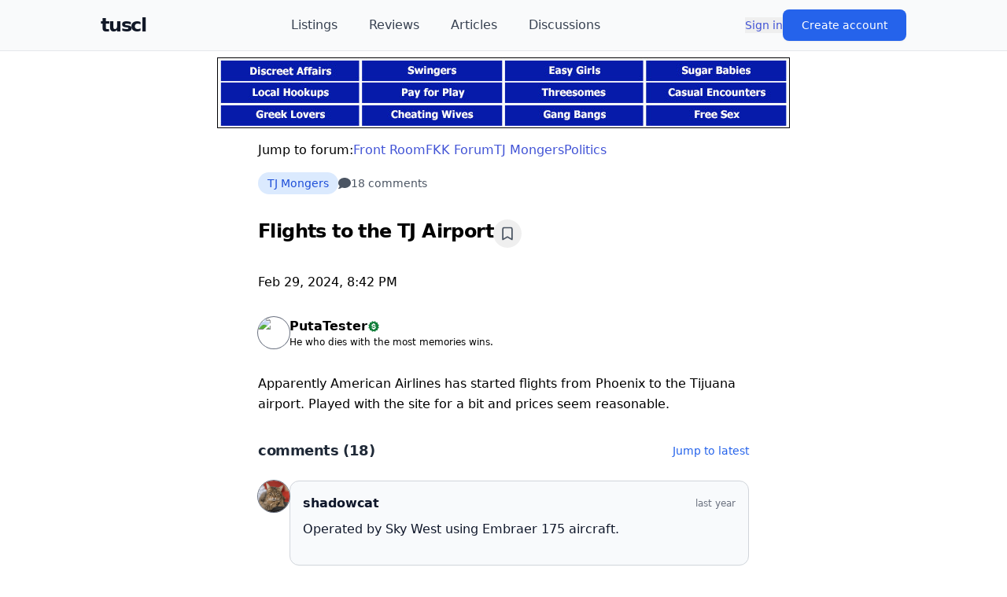

--- FILE ---
content_type: text/html; charset=utf-8
request_url: https://tuscl.net/discussion/84488
body_size: 13496
content:
<!DOCTYPE html><html lang="en"><head><meta charSet="utf-8"/><meta name="viewport" content="width=device-width, initial-scale=1"/><link rel="stylesheet" href="/_next/static/chunks/1cc00803433cc78d.css" data-precedence="next"/><link rel="preload" as="script" fetchPriority="low" href="/_next/static/chunks/d5a82562ed4cd88a.js"/><script src="/_next/static/chunks/c2d1f7d044343701.js" async=""></script><script src="/_next/static/chunks/c87863f0a4e408fc.js" async=""></script><script src="/_next/static/chunks/c21ba3eb38598e92.js" async=""></script><script src="/_next/static/chunks/7df038d3c228330c.js" async=""></script><script src="/_next/static/chunks/39054baddb6ec919.js" async=""></script><script src="/_next/static/chunks/turbopack-0e38203e313c4c7e.js" async=""></script><script src="/_next/static/chunks/ff1a16fafef87110.js" async=""></script><script src="/_next/static/chunks/06d70bf7303571c0.js" async=""></script><script src="/_next/static/chunks/c044097e9fc1e3cc.js" async=""></script><script src="/_next/static/chunks/4b6e3a8a66733ba3.js" async=""></script><script src="/_next/static/chunks/c808122b57bfff28.js" async=""></script><script src="/_next/static/chunks/542dd23023708059.js" async=""></script><script src="/_next/static/chunks/abcf7bd1c5d0d919.js" async=""></script><script src="/_next/static/chunks/d9f53432acb02940.js" async=""></script><link rel="preload" href="https://www.googletagmanager.com/gtag/js?id=G-MEGLB0DBXM" as="script"/><title>Flights to the TJ Airport</title><meta name="description" content="Apparently American Airlines has started flights from Phoenix to the Tijuana air"/><script src="/_next/static/chunks/a6dad97d9634a72d.js" noModule=""></script></head><body class="bg-white text-black dark:bg-black dark:text-white flex flex-col min-h-screen pb-20"><div hidden=""><!--$--><!--/$--></div><header class="sticky top-0 z-50 bg-gray-50 dark:bg-gray-950 border-b border-gray-200 dark:border-gray-800"><div class="flex items-center justify-between h-16 max-w-screen-lg mx-auto"><div class="flex items-center gap-4"><button class="lg:hidden p-2 rounded-md text-gray-700 dark:text-gray-300 hover:bg-gray-100 dark:hover:bg-gray-800 transition-colors" aria-label="Open menu"><svg stroke="currentColor" fill="currentColor" stroke-width="0" viewBox="0 0 448 512" class="w-6 h-6" height="1em" width="1em" xmlns="http://www.w3.org/2000/svg"><path d="M16 132h416c8.837 0 16-7.163 16-16V76c0-8.837-7.163-16-16-16H16C7.163 60 0 67.163 0 76v40c0 8.837 7.163 16 16 16zm0 160h416c8.837 0 16-7.163 16-16v-40c0-8.837-7.163-16-16-16H16c-8.837 0-16 7.163-16 16v40c0 8.837 7.163 16 16 16zm0 160h416c8.837 0 16-7.163 16-16v-40c0-8.837-7.163-16-16-16H16c-8.837 0-16 7.163-16 16v40c0 8.837 7.163 16 16 16z"></path></svg></button><a class="text-2xl font-black text-gray-900 dark:text-white tracking-tighter" href="/">tuscl</a></div><nav class="hidden lg:flex items-center space-x-10 flex-1 justify-center"><a class="text-gray-700 dark:text-gray-300 hover:text-gray-900 dark:hover:text-white font-medium transition-colors" href="/listings">Listings</a><a class="text-gray-700 dark:text-gray-300 hover:text-gray-900 dark:hover:text-white font-medium transition-colors" href="/reviews">Reviews</a><a class="text-gray-700 dark:text-gray-300 hover:text-gray-900 dark:hover:text-white font-medium transition-colors" href="/articles">Articles</a><a class="text-gray-700 dark:text-gray-300 hover:text-gray-900 dark:hover:text-white font-medium transition-colors" href="/discussions">Discussions</a></nav><div class="flex-shrink-0"><div class="flex items-center gap-8"><button class=" text-sm font-medium text-link  ">Sign in</button><button class="px-6 py-2.5 text-sm font-medium text-white bg-blue-600 hover:bg-blue-700 rounded-lg shadow-sm transition">Create account</button></div></div></div><div class="lg:hidden overflow-hidden transition-all duration-300 ease-in-out border-t border-gray-200 dark:border-gray-800 max-h-0"><nav class="px-4 py-3 space-y-1 bg-white dark:bg-gray-900"><a class="block px-3 py-3 rounded-md text-base font-medium text-gray-700 dark:text-gray-300 hover:bg-gray-100 dark:hover:bg-gray-800 transition-colors" href="/listings">Listings</a><a class="block px-3 py-3 rounded-md text-base font-medium text-gray-700 dark:text-gray-300 hover:bg-gray-100 dark:hover:bg-gray-800 transition-colors" href="/reviews">Reviews</a><a class="block px-3 py-3 rounded-md text-base font-medium text-gray-700 dark:text-gray-300 hover:bg-gray-100 dark:hover:bg-gray-800 transition-colors" href="/articles">Articles</a><a class="block px-3 py-3 rounded-md text-base font-medium text-gray-700 dark:text-gray-300 hover:bg-gray-100 dark:hover:bg-gray-800 transition-colors" href="/discussions">Discussions</a></nav></div></header><div class="p-2"><a target="_blank" href="https://go.grintracks.com/8d490af1-e74e-4c4d-a7f4-e491e82600db" rel="nofollow"><img class="mx-auto" src="/graphics/ad-banner.jpg" alt="Advertisement"/></a></div><div class="mx-auto w-full max-w-screen-sm flex-1"><section><script type="application/ld+json">{"@context":"https://schema.org","@type":"DiscussionForumPosting","headline":"Flights to the TJ Airport","text":"Apparently American Airlines has started flights from Phoenix to the Tijuana airport. Played with the site for a bit and prices seem reasonable. \n\n","datePublished":"2024-02-29T20:42:15.000Z","dateModified":"2024-03-19T01:45:59.000Z","author":{"@type":"Person","name":"PutaTester","url":"https://tuscl.net/member/189987"},"interactionStatistic":{"@type":"InteractionCounter","interactionType":"https://schema.org/ReplyAction","userInteractionCount":18},"mainEntityOfPage":{"@type":"WebPage","@id":"https://tuscl.net/discussion/84488"},"comment":[{"@type":"Comment","datePublished":"2024-02-29T21:12:14.000Z","author":{"@type":"Person","name":"shadowcat","url":"https://tuscl.net/member/168725"},"text":"Operated by Sky West using Embraer 175 aircraft."},{"@type":"Comment","datePublished":"2024-02-29T23:51:01.000Z","author":{"@type":"Person","name":"shailynn","url":"https://tuscl.net/member/155562"},"text":"Oh look now Mate27 has an excuse to go!!!!!"},{"@type":"Comment","datePublished":"2024-03-01T02:42:30.000Z","author":{"@type":"Person","name":"TJVisitor23","url":"https://tuscl.net/member/800427"},"text":"Really?  Very interesting….thanks for sharing going to look into this more."},{"@type":"Comment","datePublished":"2024-03-01T02:49:22.000Z","author":{"@type":"Person","name":"TJVisitor23","url":"https://tuscl.net/member/800427"},"text":"Damn.  I’m flying in Saturday, I may change my flight and give this a try.  $135 to fly in direct on American."},{"@type":"Comment","datePublished":"2024-03-01T21:23:23.000Z","author":{"@type":"Person","name":"TJVisitor23","url":"https://tuscl.net/member/800427"},"text":"I went ahead and changed my flight, now flying direct into TJ.  For $135 on a next day flight figured give it a shot and see what the experience is like and weigh out pro’s and con’s.  I kept my original return flight from San Diego. \nRight off the bat I wish the flight was scheduled slightly later. Arrival is scheduled for 1142 AM so I may end up waiting at the hotel for my room.\nI’m guessing this a small airport but I’ll kill as much time as possible checking it out before heading to the hotel.\nAny suggestions how to kill additional time?  Definitely don’t want to walk around TJ itself with a bag and backpack in tow."},{"@type":"Comment","datePublished":"2024-03-02T15:16:11.000Z","author":{"@type":"Person","name":"PutaTester","url":"https://tuscl.net/member/189987"},"text":"You can leave your things at the HK bar reception desk. I have done it multiple times and never had an issue. My bag has had an expensive camera and cash. Untouched.\n\nHK security will do a brief inspection. Security theater. "},{"@type":"Comment","datePublished":"2024-03-02T22:03:23.000Z","author":{"@type":"Person","name":"TJVisitor23","url":"https://tuscl.net/member/800427"},"text":"Flight into TJ was great!  Had to fill out the forms on the plane which the Mexican agents said were trash when I got off the plane.  Asked where I was going/doing, told them head to HK for a couple days and they sent me on my way.  Taxi’s wanted $30-40 American for cab ride to HK. \nEnded up taking an Uber for around $203 pesos (about $12 US) and it took about 25 minutes.  Only kicker was the Ubers can’t pick you up at the airport terminal. You have to walk about 1/4 to 1/2 mile to the control tower to be picked up. When you exit the terminal walk across the street and go left until it makes sense to walk back across the street then keep walking until you the control tower.  It’s not far.  May be my new way to arrive when traveling personal, when traveling business will have to fly into San Diego.  Was a fun flight, had a group of hotties unfortunately with husbands and boyfriends but we all had a couple drinks and had a good time with the flight attendants as the flight was pretty empty. Had to remind myself I wasn’t at HK yet!!! I would have tapped 3 of the 4 girls in the group. 😊. Hoping I end up seeing them in HK…one can wish! \nThanks for the tip on this Putatester!"},{"@type":"Comment","datePublished":"2024-03-02T23:38:36.000Z","author":{"@type":"Person","name":"PutaTester","url":"https://tuscl.net/member/189987"},"text":"You are welcome. Appreciate the follow up on your experience. Good info."},{"@type":"Comment","datePublished":"2024-03-04T19:45:17.000Z","author":{"@type":"Person","name":"RonJax2","url":"https://tuscl.net/member/788533"},"text":"@TJVisitor23... what was customs like on your landing in TJ?  I'm curious about smuggling a vape pen through and wondering if that would be easier via flight than the land crossing with the new security controls at the land port of entry.  \n\nAnd yeah, I played with some flight options for me, the timing of that flight landing at 11:45AM is less than ideal.  I know @PT mentioned you can leave your bags at Cascadas reception, but I would still worry about the cash (I guess I could keep it on me?) but also what to do if I found a girl I was ready to arriba with but before my room was ready (I guess one could always just wait!)"},{"@type":"Comment","datePublished":"2024-03-05T09:09:23.000Z","author":{"@type":"Person","name":"PutaTester","url":"https://tuscl.net/member/189987"},"text":"Split up the cash. Keep enough for amusements until the room is ready. At the HK reception desk I have left my bag many times with cash and expensive electronics in it. Never had an issue. \n\nAnd if I connected with a chica, I would wait for the room to be ready. $40/30m is such a rip. Indeed, I have left my bag at HK and gone to CC to make sure that there wasn't anyone there that I couldn't resist. "},{"@type":"Comment","datePublished":"2024-03-05T09:09:39.000Z","author":{"@type":"Person","name":"TJVisitor23","url":"https://tuscl.net/member/800427"},"text":"Customs was easy, they said the forms I filled out on the plane were trash, looked at my passport, asked how many days and waved me through. About the same as walking back into the US. You do pass your bag through the x-ray machine. \nI got to Rizo around 1230 or so, my room was not ready until 300. They put my luggage in a locker and gave me a claim ticket.  I felt comfortable enough with that, would probably be very bad for business if things came up missing from checked bags. Obviously I kept things like my passport, wallet and majority of my cash with me. I did leave a few hundred in my backpack. If nothing else to test them.   Anyway, the wait was big deal, time flew by, went into the Tropical which was dead but had a great convo with Jesus one of the waiters and another customer while sitting out on the smoking balcony. Went to HK admired multiple hotties while it was still kinda slow and before I knew it was already 300. Checked in and got ready for the evening rounds but not before enjoying a drink on the Rizo balcony in the cool freshly rained air. Great people watching weather. "},{"@type":"Comment","datePublished":"2024-03-06T15:03:31.000Z","author":{"@type":"Person","name":"booji boy","url":"https://tuscl.net/member/165593"},"text":"Flying in to most destinations in MX these days is \"visa free' meaning that you don't need an FMM. I've been skipping the flight to SAN for years now by combining my TJ visit with travel elsewhere in Mexico. "},{"@type":"Comment","datePublished":"2024-03-12T07:35:45.000Z","author":{"@type":"Person","name":"TJVisitor23","url":"https://tuscl.net/member/800427"},"text":"Just booked a round trip flight for this Friday.  Flying direct was pretty nice.  Looking forward to the round trip experience this time.   I’ll let you know how the return leg was and if I’m still a fan. "},{"@type":"Comment","datePublished":"2024-03-16T00:40:51.000Z","author":{"@type":"Person","name":"TJVisitor23","url":"https://tuscl.net/member/800427"},"text":"Definitely a fan of flying in direct, so much faster and easier I think.  Not to mention for $135 bucks each way on a last minute booking, and with my status the first class upgrades are a for sure thing basically. No brainer.   Uber was $179 pesos (11 bucks).  Had to wait about 10 minutes for my room and I was off and running.   I bet flying in direct is saving me at least 2 hours if not more and in this case almost $300 bucks had a flown SWA into San Diego last minute also eliminates allot of walking and effing around with trolleys or Ubers.  I’m sure these low fares have to do with it being a new route so I’ll just enjoy it for as long as it lasts.\n\nThanks again PutaTester!!  I definitely owe you a couple beers.  "},{"@type":"Comment","datePublished":"2024-03-17T18:10:59.000Z","author":{"@type":"Person","name":"TJVisitor23","url":"https://tuscl.net/member/800427"},"text":" Very please with TJ airport.   I gave myself almost two hours to make sure I didn’t miss my flight.  Took less than 5 minutes in total from the curb through security and to my gate.  I spend a lot of time in airports across the country and I’ll say I’m very impressed.  Much nicer airport than most in America.  Very fast, very clean.\nThis will be my preferred method going forward. And again with my airline status once again upgraded to first.  Even short flights makes a difference.  "},{"@type":"Comment","datePublished":"2024-03-17T19:17:59.000Z","author":{"@type":"Person","name":"TJVisitor23","url":"https://tuscl.net/member/800427"},"text":"ONE IMPORTANT detail….make sure you get your exit stamp from immigration before going through security.  I almost missed my flight.  \nI should have taken a picture or got a better description but just know it is a small office window before you go through security. It is located and mixed in with retail and money exchange.  Only takes a minute but when doing it last second and having to go through security again it becomes a little stressful.  \n\nI noticed a couple people getting their passport checked and a couple others walking away so I went to the counter to check myself and sure enough he said I needed a stamp to board. So the race was one as mentioned above.  Glad I checked when I did. \nDoesn’t change my opinion of flying direct, now I know and this step will only add a couple minutes to the very easy and expedited process at TJ airport."},{"@type":"Comment","datePublished":"2024-03-18T04:48:05.000Z","author":{"@type":"Person","name":"PutaTester","url":"https://tuscl.net/member/189987"},"text":"Good tip. Also, sounds stupid to bring up this tip, but a passport card will not let you pass. I am so used to entering Mexico on foot by using the passport card I can foresee getting to the airport and expecting to get on a flight with my passport card. \n"},{"@type":"Comment","datePublished":"2024-03-19T01:45:59.000Z","author":{"@type":"Person","name":"TJVisitor23","url":"https://tuscl.net/member/800427"},"text":"Not a bad tip at all, one could easily assume and be disappointed when trying to board in PHX.\n  Just flew back into San Diego today so I have a direct comparison.  Grabbed my rental car and drove to Palomino station and jumped on the tram.  Easy enough but still faster flying direct into TJ.  Plus I run the risk of someone breaking into or stealing my rental.  This is a business trip so the rental wasn’t on me but still hope nothing happens to the car, don’t need those headaches. Had I Ubered it would have cost between 45-60 bucks with tip and probably 40 minutes all in. \n\nI don’t know sure hope American keeps the cost down and I will keep flying in direct on personal travel.  Almost did on this business trip, I could have saved the company around $300 by flying into TJ but figured better not.  😔\n\nBack at the happiest place on earth so who the F cares how you prefer to get here, just get here!!  "}]}</script></section><main class="p-2 space-y-8"><div class="flex items-start justify-between gap-4"><div><div class="flex gap-8 justify-center"><div>Jump to forum:</div><div><a class="text-link" href="/forum/6">Front Room</a></div><div><a class="text-link" href="/forum/5484">FKK Forum</a></div><div><a class="text-link" href="/forum/4">TJ Mongers </a></div><div><a class="text-link" href="/forum/5">Politics</a></div></div><div class="flex items-center gap-4 mt-4 text-sm text-gray-600 dark:text-gray-400"><a class="px-3 py-1 bg-blue-100 dark:bg-blue-900/30 text-blue-700 dark:text-blue-300 rounded-full font-medium" href="/forum/4">TJ Mongers </a><div class="flex items-center gap-2"><svg stroke="currentColor" fill="currentColor" stroke-width="0" viewBox="0 0 512 512" class="w-4 h-4" height="1em" width="1em" xmlns="http://www.w3.org/2000/svg"><path d="M256 32C114.6 32 0 125.1 0 240c0 49.6 21.4 95 57 130.7C44.5 421.1 2.7 466 2.2 466.5c-2.2 2.3-2.8 5.7-1.5 8.7S4.8 480 8 480c66.3 0 116-31.8 140.6-51.4 32.7 12.3 69 19.4 107.4 19.4 141.4 0 256-93.1 256-208S397.4 32 256 32z"></path></svg>18<!-- --> comments</div></div></div></div><div class="flex"><h1>Flights to the TJ Airport</h1><button title="Bookmark this post" class="p-2 rounded-full  text-gray-600 hover:text-amber-600 hover:bg-amber-100  text-gray-300 hover:text-amber-400 hover:bg-amber-900/30  focus:outline-none focus:ring-2 focus:ring-amber-500 focus:ring-amber-400  disabled:opacity-50 disabled:cursor-not-allowed  transition-all duration-200" aria-label="Add bookmark"><svg stroke="currentColor" fill="transparent" stroke-width="2" viewBox="0 0 24 24" stroke-linecap="round" stroke-linejoin="round" class="w-5 h-5 " height="1em" width="1em" xmlns="http://www.w3.org/2000/svg"><path d="m19 21-7-4-7 4V5a2 2 0 0 1 2-2h10a2 2 0 0 1 2 2v16z"></path></svg></button></div><div>Feb 29, 2024, 8:42 PM</div><div><a aria-label="View profile of PutaTester" href="/member/189987"><div class="flex gap-4 items-center"><div><div class="relative rounded-full overflow-hidden size-10  ring-1 ring-gray-500"><img alt="Avatar for PutaTester" loading="lazy" decoding="async" data-nimg="fill" class="object-cover" style="position:absolute;height:100%;width:100%;left:0;top:0;right:0;bottom:0;color:transparent;background-size:cover;background-position:50% 50%;background-repeat:no-repeat;background-image:url(&quot;data:image/svg+xml;charset=utf-8,%3Csvg xmlns=&#x27;http://www.w3.org/2000/svg&#x27; %3E%3Cfilter id=&#x27;b&#x27; color-interpolation-filters=&#x27;sRGB&#x27;%3E%3CfeGaussianBlur stdDeviation=&#x27;20&#x27;/%3E%3CfeColorMatrix values=&#x27;1 0 0 0 0 0 1 0 0 0 0 0 1 0 0 0 0 0 100 -1&#x27; result=&#x27;s&#x27;/%3E%3CfeFlood x=&#x27;0&#x27; y=&#x27;0&#x27; width=&#x27;100%25&#x27; height=&#x27;100%25&#x27;/%3E%3CfeComposite operator=&#x27;out&#x27; in=&#x27;s&#x27;/%3E%3CfeComposite in2=&#x27;SourceGraphic&#x27;/%3E%3CfeGaussianBlur stdDeviation=&#x27;20&#x27;/%3E%3C/filter%3E%3Cimage width=&#x27;100%25&#x27; height=&#x27;100%25&#x27; x=&#x27;0&#x27; y=&#x27;0&#x27; preserveAspectRatio=&#x27;none&#x27; style=&#x27;filter: url(%23b);&#x27; href=&#x27;/graphics/avatar.png&#x27;/%3E%3C/svg%3E&quot;)" src="https://images.tuscl.net/avatars/189987.png"/></div></div><div><div class="flex items-center gap-1"><div class="font-bold">PutaTester</div><svg stroke="currentColor" fill="currentColor" stroke-width="0" viewBox="0 0 24 24" class="text-green-700 text-green-400  " height="16" width="16" xmlns="http://www.w3.org/2000/svg"><title>vip member</title><path d="M2.047 14.668a.994.994 0 0 0 .465.607l1.91 1.104v2.199a1 1 0 0 0 1 1h2.199l1.104 1.91a1.01 1.01 0 0 0 .866.5c.174 0 .347-.046.501-.135L12 20.75l1.91 1.104a1.001 1.001 0 0 0 1.366-.365l1.103-1.91h2.199a1 1 0 0 0 1-1V16.38l1.91-1.104a1 1 0 0 0 .365-1.367L20.75 12l1.104-1.908a1 1 0 0 0-.365-1.366l-1.91-1.104v-2.2a1 1 0 0 0-1-1H16.38l-1.103-1.909a1.008 1.008 0 0 0-.607-.466.993.993 0 0 0-.759.1L12 3.25l-1.909-1.104a1 1 0 0 0-1.366.365l-1.104 1.91H5.422a1 1 0 0 0-1 1V7.62l-1.91 1.104a1.003 1.003 0 0 0-.365 1.368L3.251 12l-1.104 1.908a1.009 1.009 0 0 0-.1.76zM12 13c-3.48 0-4-1.879-4-3 0-1.287 1.029-2.583 3-2.915V6.012h2v1.109c1.734.41 2.4 1.853 2.4 2.879h-1l-1 .018C13.386 9.638 13.185 9 12 9c-1.299 0-2 .515-2 1 0 .374 0 1 2 1 3.48 0 4 1.879 4 3 0 1.287-1.029 2.583-3 2.915V18h-2v-1.08c-2.339-.367-3-2.003-3-2.92h2c.011.143.159 1 2 1 1.38 0 2-.585 2-1 0-.325 0-1-2-1z"></path></svg></div><div class="font-light text-xs">He who dies with the most memories wins. </div></div></div></a></div><article class="markdown max-w-full break-words"><p class="mb-4 leading-relaxed whitespace-pre-line">Apparently American Airlines has started flights from Phoenix to the Tijuana airport. Played with the site for a bit and prices seem reasonable.</p></article><div class="space-y-6"><div class="flex flex-wrap items-center justify-between gap-4"><h3 class="text-lg font-semibold">comments<!-- --> (<!-- -->18<!-- -->)</h3><a href="#comment-1352369" class="text-sm text-blue-600 hover:underline">Jump to latest</a></div><div class="space-y-8"><div id="comment-1350011" class="flex gap-4 group scroll-mt-32"><div class="flex-shrink-0"><div class="relative rounded-full overflow-hidden size-10  ring-1 ring-gray-500"><img alt="Avatar for shadowcat" loading="lazy" decoding="async" data-nimg="fill" class="object-cover" style="position:absolute;height:100%;width:100%;left:0;top:0;right:0;bottom:0;color:transparent;background-size:cover;background-position:50% 50%;background-repeat:no-repeat;background-image:url(&quot;data:image/svg+xml;charset=utf-8,%3Csvg xmlns=&#x27;http://www.w3.org/2000/svg&#x27; %3E%3Cfilter id=&#x27;b&#x27; color-interpolation-filters=&#x27;sRGB&#x27;%3E%3CfeGaussianBlur stdDeviation=&#x27;20&#x27;/%3E%3CfeColorMatrix values=&#x27;1 0 0 0 0 0 1 0 0 0 0 0 1 0 0 0 0 0 100 -1&#x27; result=&#x27;s&#x27;/%3E%3CfeFlood x=&#x27;0&#x27; y=&#x27;0&#x27; width=&#x27;100%25&#x27; height=&#x27;100%25&#x27;/%3E%3CfeComposite operator=&#x27;out&#x27; in=&#x27;s&#x27;/%3E%3CfeComposite in2=&#x27;SourceGraphic&#x27;/%3E%3CfeGaussianBlur stdDeviation=&#x27;20&#x27;/%3E%3C/filter%3E%3Cimage width=&#x27;100%25&#x27; height=&#x27;100%25&#x27; x=&#x27;0&#x27; y=&#x27;0&#x27; preserveAspectRatio=&#x27;none&#x27; style=&#x27;filter: url(%23b);&#x27; href=&#x27;/graphics/avatar.png&#x27;/%3E%3C/svg%3E&quot;)" src="https://images.tuscl.net/avatars/168725.png"/></div></div><div class="flex-1 min-w-0"><div class="card"><div class="flex items-center justify-between mb-2"><a class="font-semibold hover:underline" href="/member/168725">shadowcat</a><time class="text-xs text-muted">last year</time></div><article class="markdown max-w-full break-words"><p class="mb-4 leading-relaxed whitespace-pre-line">Operated by Sky West using Embraer 175 aircraft.</p></article></div></div></div><div id="comment-1350025" class="flex gap-4 group scroll-mt-32"><div class="flex-shrink-0"><div class="relative rounded-full overflow-hidden size-10  ring-1 ring-gray-500"><img alt="Avatar for shailynn" loading="lazy" decoding="async" data-nimg="fill" class="object-cover" style="position:absolute;height:100%;width:100%;left:0;top:0;right:0;bottom:0;color:transparent;background-size:cover;background-position:50% 50%;background-repeat:no-repeat;background-image:url(&quot;data:image/svg+xml;charset=utf-8,%3Csvg xmlns=&#x27;http://www.w3.org/2000/svg&#x27; %3E%3Cfilter id=&#x27;b&#x27; color-interpolation-filters=&#x27;sRGB&#x27;%3E%3CfeGaussianBlur stdDeviation=&#x27;20&#x27;/%3E%3CfeColorMatrix values=&#x27;1 0 0 0 0 0 1 0 0 0 0 0 1 0 0 0 0 0 100 -1&#x27; result=&#x27;s&#x27;/%3E%3CfeFlood x=&#x27;0&#x27; y=&#x27;0&#x27; width=&#x27;100%25&#x27; height=&#x27;100%25&#x27;/%3E%3CfeComposite operator=&#x27;out&#x27; in=&#x27;s&#x27;/%3E%3CfeComposite in2=&#x27;SourceGraphic&#x27;/%3E%3CfeGaussianBlur stdDeviation=&#x27;20&#x27;/%3E%3C/filter%3E%3Cimage width=&#x27;100%25&#x27; height=&#x27;100%25&#x27; x=&#x27;0&#x27; y=&#x27;0&#x27; preserveAspectRatio=&#x27;none&#x27; style=&#x27;filter: url(%23b);&#x27; href=&#x27;/graphics/avatar.png&#x27;/%3E%3C/svg%3E&quot;)" src="https://images.tuscl.net/avatars/155562.png"/></div></div><div class="flex-1 min-w-0"><div class="card"><div class="flex items-center justify-between mb-2"><a class="font-semibold hover:underline" href="/member/155562">shailynn</a><time class="text-xs text-muted">last year</time></div><article class="markdown max-w-full break-words"><p class="mb-4 leading-relaxed whitespace-pre-line">Oh look now Mate27 has an excuse to go!!!!!</p></article></div></div></div><div id="comment-1350050" class="flex gap-4 group scroll-mt-32"><div class="flex-shrink-0"><div class="relative rounded-full overflow-hidden size-10  ring-1 ring-gray-500"><img alt="Avatar for TJVisitor23" loading="lazy" decoding="async" data-nimg="fill" class="object-cover" style="position:absolute;height:100%;width:100%;left:0;top:0;right:0;bottom:0;color:transparent;background-size:cover;background-position:50% 50%;background-repeat:no-repeat;background-image:url(&quot;data:image/svg+xml;charset=utf-8,%3Csvg xmlns=&#x27;http://www.w3.org/2000/svg&#x27; %3E%3Cfilter id=&#x27;b&#x27; color-interpolation-filters=&#x27;sRGB&#x27;%3E%3CfeGaussianBlur stdDeviation=&#x27;20&#x27;/%3E%3CfeColorMatrix values=&#x27;1 0 0 0 0 0 1 0 0 0 0 0 1 0 0 0 0 0 100 -1&#x27; result=&#x27;s&#x27;/%3E%3CfeFlood x=&#x27;0&#x27; y=&#x27;0&#x27; width=&#x27;100%25&#x27; height=&#x27;100%25&#x27;/%3E%3CfeComposite operator=&#x27;out&#x27; in=&#x27;s&#x27;/%3E%3CfeComposite in2=&#x27;SourceGraphic&#x27;/%3E%3CfeGaussianBlur stdDeviation=&#x27;20&#x27;/%3E%3C/filter%3E%3Cimage width=&#x27;100%25&#x27; height=&#x27;100%25&#x27; x=&#x27;0&#x27; y=&#x27;0&#x27; preserveAspectRatio=&#x27;none&#x27; style=&#x27;filter: url(%23b);&#x27; href=&#x27;/graphics/avatar.png&#x27;/%3E%3C/svg%3E&quot;)" src="https://images.tuscl.net/avatars/800427.png"/></div></div><div class="flex-1 min-w-0"><div class="card"><div class="flex items-center justify-between mb-2"><a class="font-semibold hover:underline" href="/member/800427">TJVisitor23</a><time class="text-xs text-muted">last year</time></div><article class="markdown max-w-full break-words"><p class="mb-4 leading-relaxed whitespace-pre-line">Really?  Very interesting….thanks for sharing going to look into this more.</p></article></div></div></div><div id="comment-1350051" class="flex gap-4 group scroll-mt-32"><div class="flex-shrink-0"><div class="relative rounded-full overflow-hidden size-10  ring-1 ring-gray-500"><img alt="Avatar for TJVisitor23" loading="lazy" decoding="async" data-nimg="fill" class="object-cover" style="position:absolute;height:100%;width:100%;left:0;top:0;right:0;bottom:0;color:transparent;background-size:cover;background-position:50% 50%;background-repeat:no-repeat;background-image:url(&quot;data:image/svg+xml;charset=utf-8,%3Csvg xmlns=&#x27;http://www.w3.org/2000/svg&#x27; %3E%3Cfilter id=&#x27;b&#x27; color-interpolation-filters=&#x27;sRGB&#x27;%3E%3CfeGaussianBlur stdDeviation=&#x27;20&#x27;/%3E%3CfeColorMatrix values=&#x27;1 0 0 0 0 0 1 0 0 0 0 0 1 0 0 0 0 0 100 -1&#x27; result=&#x27;s&#x27;/%3E%3CfeFlood x=&#x27;0&#x27; y=&#x27;0&#x27; width=&#x27;100%25&#x27; height=&#x27;100%25&#x27;/%3E%3CfeComposite operator=&#x27;out&#x27; in=&#x27;s&#x27;/%3E%3CfeComposite in2=&#x27;SourceGraphic&#x27;/%3E%3CfeGaussianBlur stdDeviation=&#x27;20&#x27;/%3E%3C/filter%3E%3Cimage width=&#x27;100%25&#x27; height=&#x27;100%25&#x27; x=&#x27;0&#x27; y=&#x27;0&#x27; preserveAspectRatio=&#x27;none&#x27; style=&#x27;filter: url(%23b);&#x27; href=&#x27;/graphics/avatar.png&#x27;/%3E%3C/svg%3E&quot;)" src="https://images.tuscl.net/avatars/800427.png"/></div></div><div class="flex-1 min-w-0"><div class="card"><div class="flex items-center justify-between mb-2"><a class="font-semibold hover:underline" href="/member/800427">TJVisitor23</a><time class="text-xs text-muted">last year</time></div><article class="markdown max-w-full break-words"><p class="mb-4 leading-relaxed whitespace-pre-line">Damn.  I’m flying in Saturday, I may change my flight and give this a try.  $135 to fly in direct on American.</p></article></div></div></div><div id="comment-1350135" class="flex gap-4 group scroll-mt-32"><div class="flex-shrink-0"><div class="relative rounded-full overflow-hidden size-10  ring-1 ring-gray-500"><img alt="Avatar for TJVisitor23" loading="lazy" decoding="async" data-nimg="fill" class="object-cover" style="position:absolute;height:100%;width:100%;left:0;top:0;right:0;bottom:0;color:transparent;background-size:cover;background-position:50% 50%;background-repeat:no-repeat;background-image:url(&quot;data:image/svg+xml;charset=utf-8,%3Csvg xmlns=&#x27;http://www.w3.org/2000/svg&#x27; %3E%3Cfilter id=&#x27;b&#x27; color-interpolation-filters=&#x27;sRGB&#x27;%3E%3CfeGaussianBlur stdDeviation=&#x27;20&#x27;/%3E%3CfeColorMatrix values=&#x27;1 0 0 0 0 0 1 0 0 0 0 0 1 0 0 0 0 0 100 -1&#x27; result=&#x27;s&#x27;/%3E%3CfeFlood x=&#x27;0&#x27; y=&#x27;0&#x27; width=&#x27;100%25&#x27; height=&#x27;100%25&#x27;/%3E%3CfeComposite operator=&#x27;out&#x27; in=&#x27;s&#x27;/%3E%3CfeComposite in2=&#x27;SourceGraphic&#x27;/%3E%3CfeGaussianBlur stdDeviation=&#x27;20&#x27;/%3E%3C/filter%3E%3Cimage width=&#x27;100%25&#x27; height=&#x27;100%25&#x27; x=&#x27;0&#x27; y=&#x27;0&#x27; preserveAspectRatio=&#x27;none&#x27; style=&#x27;filter: url(%23b);&#x27; href=&#x27;/graphics/avatar.png&#x27;/%3E%3C/svg%3E&quot;)" src="https://images.tuscl.net/avatars/800427.png"/></div></div><div class="flex-1 min-w-0"><div class="card"><div class="flex items-center justify-between mb-2"><a class="font-semibold hover:underline" href="/member/800427">TJVisitor23</a><time class="text-xs text-muted">last year</time></div><article class="markdown max-w-full break-words"><p class="mb-4 leading-relaxed whitespace-pre-line">I went ahead and changed my flight, now flying direct into TJ.  For $135 on a next day flight figured give it a shot and see what the experience is like and weigh out pro’s and con’s.  I kept my original return flight from San Diego.
Right off the bat I wish the flight was scheduled slightly later. Arrival is scheduled for 1142 AM so I may end up waiting at the hotel for my room.
I’m guessing this a small airport but I’ll kill as much time as possible checking it out before heading to the hotel.
Any suggestions how to kill additional time?  Definitely don’t want to walk around TJ itself with a bag and backpack in tow.</p></article></div></div></div><div id="comment-1350196" class="flex gap-4 group scroll-mt-32"><div class="flex-shrink-0"><div class="relative rounded-full overflow-hidden size-10  ring-1 ring-gray-500"><img alt="Avatar for PutaTester" loading="lazy" decoding="async" data-nimg="fill" class="object-cover" style="position:absolute;height:100%;width:100%;left:0;top:0;right:0;bottom:0;color:transparent;background-size:cover;background-position:50% 50%;background-repeat:no-repeat;background-image:url(&quot;data:image/svg+xml;charset=utf-8,%3Csvg xmlns=&#x27;http://www.w3.org/2000/svg&#x27; %3E%3Cfilter id=&#x27;b&#x27; color-interpolation-filters=&#x27;sRGB&#x27;%3E%3CfeGaussianBlur stdDeviation=&#x27;20&#x27;/%3E%3CfeColorMatrix values=&#x27;1 0 0 0 0 0 1 0 0 0 0 0 1 0 0 0 0 0 100 -1&#x27; result=&#x27;s&#x27;/%3E%3CfeFlood x=&#x27;0&#x27; y=&#x27;0&#x27; width=&#x27;100%25&#x27; height=&#x27;100%25&#x27;/%3E%3CfeComposite operator=&#x27;out&#x27; in=&#x27;s&#x27;/%3E%3CfeComposite in2=&#x27;SourceGraphic&#x27;/%3E%3CfeGaussianBlur stdDeviation=&#x27;20&#x27;/%3E%3C/filter%3E%3Cimage width=&#x27;100%25&#x27; height=&#x27;100%25&#x27; x=&#x27;0&#x27; y=&#x27;0&#x27; preserveAspectRatio=&#x27;none&#x27; style=&#x27;filter: url(%23b);&#x27; href=&#x27;/graphics/avatar.png&#x27;/%3E%3C/svg%3E&quot;)" src="https://images.tuscl.net/avatars/189987.png"/></div></div><div class="flex-1 min-w-0"><div class="card"><div class="flex items-center justify-between mb-2"><a class="font-semibold hover:underline" href="/member/189987">PutaTester</a><time class="text-xs text-muted">last year</time></div><article class="markdown max-w-full break-words"><p class="mb-4 leading-relaxed whitespace-pre-line">You can leave your things at the HK bar reception desk. I have done it multiple times and never had an issue. My bag has had an expensive camera and cash. Untouched.</p>
<p class="mb-4 leading-relaxed whitespace-pre-line">HK security will do a brief inspection. Security theater.</p></article></div></div></div><div id="comment-1350251" class="flex gap-4 group scroll-mt-32"><div class="flex-shrink-0"><div class="relative rounded-full overflow-hidden size-10  ring-1 ring-gray-500"><img alt="Avatar for TJVisitor23" loading="lazy" decoding="async" data-nimg="fill" class="object-cover" style="position:absolute;height:100%;width:100%;left:0;top:0;right:0;bottom:0;color:transparent;background-size:cover;background-position:50% 50%;background-repeat:no-repeat;background-image:url(&quot;data:image/svg+xml;charset=utf-8,%3Csvg xmlns=&#x27;http://www.w3.org/2000/svg&#x27; %3E%3Cfilter id=&#x27;b&#x27; color-interpolation-filters=&#x27;sRGB&#x27;%3E%3CfeGaussianBlur stdDeviation=&#x27;20&#x27;/%3E%3CfeColorMatrix values=&#x27;1 0 0 0 0 0 1 0 0 0 0 0 1 0 0 0 0 0 100 -1&#x27; result=&#x27;s&#x27;/%3E%3CfeFlood x=&#x27;0&#x27; y=&#x27;0&#x27; width=&#x27;100%25&#x27; height=&#x27;100%25&#x27;/%3E%3CfeComposite operator=&#x27;out&#x27; in=&#x27;s&#x27;/%3E%3CfeComposite in2=&#x27;SourceGraphic&#x27;/%3E%3CfeGaussianBlur stdDeviation=&#x27;20&#x27;/%3E%3C/filter%3E%3Cimage width=&#x27;100%25&#x27; height=&#x27;100%25&#x27; x=&#x27;0&#x27; y=&#x27;0&#x27; preserveAspectRatio=&#x27;none&#x27; style=&#x27;filter: url(%23b);&#x27; href=&#x27;/graphics/avatar.png&#x27;/%3E%3C/svg%3E&quot;)" src="https://images.tuscl.net/avatars/800427.png"/></div></div><div class="flex-1 min-w-0"><div class="card"><div class="flex items-center justify-between mb-2"><a class="font-semibold hover:underline" href="/member/800427">TJVisitor23</a><time class="text-xs text-muted">last year</time></div><article class="markdown max-w-full break-words"><p class="mb-4 leading-relaxed whitespace-pre-line">Flight into TJ was great!  Had to fill out the forms on the plane which the Mexican agents said were trash when I got off the plane.  Asked where I was going/doing, told them head to HK for a couple days and they sent me on my way.  Taxi’s wanted $30-40 American for cab ride to HK.
Ended up taking an Uber for around $203 pesos (about $12 US) and it took about 25 minutes.  Only kicker was the Ubers can’t pick you up at the airport terminal. You have to walk about 1/4 to 1/2 mile to the control tower to be picked up. When you exit the terminal walk across the street and go left until it makes sense to walk back across the street then keep walking until you the control tower.  It’s not far.  May be my new way to arrive when traveling personal, when traveling business will have to fly into San Diego.  Was a fun flight, had a group of hotties unfortunately with husbands and boyfriends but we all had a couple drinks and had a good time with the flight attendants as the flight was pretty empty. Had to remind myself I wasn’t at HK yet!!! I would have tapped 3 of the 4 girls in the group. 😊. Hoping I end up seeing them in HK…one can wish!
Thanks for the tip on this Putatester!</p></article></div></div></div><div id="comment-1350263" class="flex gap-4 group scroll-mt-32"><div class="flex-shrink-0"><div class="relative rounded-full overflow-hidden size-10  ring-1 ring-gray-500"><img alt="Avatar for PutaTester" loading="lazy" decoding="async" data-nimg="fill" class="object-cover" style="position:absolute;height:100%;width:100%;left:0;top:0;right:0;bottom:0;color:transparent;background-size:cover;background-position:50% 50%;background-repeat:no-repeat;background-image:url(&quot;data:image/svg+xml;charset=utf-8,%3Csvg xmlns=&#x27;http://www.w3.org/2000/svg&#x27; %3E%3Cfilter id=&#x27;b&#x27; color-interpolation-filters=&#x27;sRGB&#x27;%3E%3CfeGaussianBlur stdDeviation=&#x27;20&#x27;/%3E%3CfeColorMatrix values=&#x27;1 0 0 0 0 0 1 0 0 0 0 0 1 0 0 0 0 0 100 -1&#x27; result=&#x27;s&#x27;/%3E%3CfeFlood x=&#x27;0&#x27; y=&#x27;0&#x27; width=&#x27;100%25&#x27; height=&#x27;100%25&#x27;/%3E%3CfeComposite operator=&#x27;out&#x27; in=&#x27;s&#x27;/%3E%3CfeComposite in2=&#x27;SourceGraphic&#x27;/%3E%3CfeGaussianBlur stdDeviation=&#x27;20&#x27;/%3E%3C/filter%3E%3Cimage width=&#x27;100%25&#x27; height=&#x27;100%25&#x27; x=&#x27;0&#x27; y=&#x27;0&#x27; preserveAspectRatio=&#x27;none&#x27; style=&#x27;filter: url(%23b);&#x27; href=&#x27;/graphics/avatar.png&#x27;/%3E%3C/svg%3E&quot;)" src="https://images.tuscl.net/avatars/189987.png"/></div></div><div class="flex-1 min-w-0"><div class="card"><div class="flex items-center justify-between mb-2"><a class="font-semibold hover:underline" href="/member/189987">PutaTester</a><time class="text-xs text-muted">last year</time></div><article class="markdown max-w-full break-words"><p class="mb-4 leading-relaxed whitespace-pre-line">You are welcome. Appreciate the follow up on your experience. Good info.</p></article></div></div></div><div id="comment-1350477" class="flex gap-4 group scroll-mt-32"><div class="flex-shrink-0"><div class="relative rounded-full overflow-hidden size-10  ring-1 ring-gray-500"><img alt="Avatar for RonJax2" loading="lazy" decoding="async" data-nimg="fill" class="object-cover" style="position:absolute;height:100%;width:100%;left:0;top:0;right:0;bottom:0;color:transparent;background-size:cover;background-position:50% 50%;background-repeat:no-repeat;background-image:url(&quot;data:image/svg+xml;charset=utf-8,%3Csvg xmlns=&#x27;http://www.w3.org/2000/svg&#x27; %3E%3Cfilter id=&#x27;b&#x27; color-interpolation-filters=&#x27;sRGB&#x27;%3E%3CfeGaussianBlur stdDeviation=&#x27;20&#x27;/%3E%3CfeColorMatrix values=&#x27;1 0 0 0 0 0 1 0 0 0 0 0 1 0 0 0 0 0 100 -1&#x27; result=&#x27;s&#x27;/%3E%3CfeFlood x=&#x27;0&#x27; y=&#x27;0&#x27; width=&#x27;100%25&#x27; height=&#x27;100%25&#x27;/%3E%3CfeComposite operator=&#x27;out&#x27; in=&#x27;s&#x27;/%3E%3CfeComposite in2=&#x27;SourceGraphic&#x27;/%3E%3CfeGaussianBlur stdDeviation=&#x27;20&#x27;/%3E%3C/filter%3E%3Cimage width=&#x27;100%25&#x27; height=&#x27;100%25&#x27; x=&#x27;0&#x27; y=&#x27;0&#x27; preserveAspectRatio=&#x27;none&#x27; style=&#x27;filter: url(%23b);&#x27; href=&#x27;/graphics/avatar.png&#x27;/%3E%3C/svg%3E&quot;)" src="https://images.tuscl.net/avatars/839df9ea-c4b6-41d3-a6bc-7a5ef61a6bf7"/></div></div><div class="flex-1 min-w-0"><div class="card"><div class="flex items-center justify-between mb-2"><a class="font-semibold hover:underline" href="/member/788533">RonJax2</a><time class="text-xs text-muted">last year</time></div><article class="markdown max-w-full break-words"><p class="mb-4 leading-relaxed whitespace-pre-line">@TJVisitor23... what was customs like on your landing in TJ?  I&#x27;m curious about smuggling a vape pen through and wondering if that would be easier via flight than the land crossing with the new security controls at the land port of entry.</p>
<p class="mb-4 leading-relaxed whitespace-pre-line">And yeah, I played with some flight options for me, the timing of that flight landing at 11:45AM is less than ideal.  I know @PT mentioned you can leave your bags at Cascadas reception, but I would still worry about the cash (I guess I could keep it on me?) but also what to do if I found a girl I was ready to arriba with but before my room was ready (I guess one could always just wait!)</p></article></div></div></div><div id="comment-1350582" class="flex gap-4 group scroll-mt-32"><div class="flex-shrink-0"><div class="relative rounded-full overflow-hidden size-10  ring-1 ring-gray-500"><img alt="Avatar for PutaTester" loading="lazy" decoding="async" data-nimg="fill" class="object-cover" style="position:absolute;height:100%;width:100%;left:0;top:0;right:0;bottom:0;color:transparent;background-size:cover;background-position:50% 50%;background-repeat:no-repeat;background-image:url(&quot;data:image/svg+xml;charset=utf-8,%3Csvg xmlns=&#x27;http://www.w3.org/2000/svg&#x27; %3E%3Cfilter id=&#x27;b&#x27; color-interpolation-filters=&#x27;sRGB&#x27;%3E%3CfeGaussianBlur stdDeviation=&#x27;20&#x27;/%3E%3CfeColorMatrix values=&#x27;1 0 0 0 0 0 1 0 0 0 0 0 1 0 0 0 0 0 100 -1&#x27; result=&#x27;s&#x27;/%3E%3CfeFlood x=&#x27;0&#x27; y=&#x27;0&#x27; width=&#x27;100%25&#x27; height=&#x27;100%25&#x27;/%3E%3CfeComposite operator=&#x27;out&#x27; in=&#x27;s&#x27;/%3E%3CfeComposite in2=&#x27;SourceGraphic&#x27;/%3E%3CfeGaussianBlur stdDeviation=&#x27;20&#x27;/%3E%3C/filter%3E%3Cimage width=&#x27;100%25&#x27; height=&#x27;100%25&#x27; x=&#x27;0&#x27; y=&#x27;0&#x27; preserveAspectRatio=&#x27;none&#x27; style=&#x27;filter: url(%23b);&#x27; href=&#x27;/graphics/avatar.png&#x27;/%3E%3C/svg%3E&quot;)" src="https://images.tuscl.net/avatars/189987.png"/></div></div><div class="flex-1 min-w-0"><div class="card"><div class="flex items-center justify-between mb-2"><a class="font-semibold hover:underline" href="/member/189987">PutaTester</a><time class="text-xs text-muted">last year</time></div><article class="markdown max-w-full break-words"><p class="mb-4 leading-relaxed whitespace-pre-line">Split up the cash. Keep enough for amusements until the room is ready. At the HK reception desk I have left my bag many times with cash and expensive electronics in it. Never had an issue.</p>
<p class="mb-4 leading-relaxed whitespace-pre-line">And if I connected with a chica, I would wait for the room to be ready. $40/30m is such a rip. Indeed, I have left my bag at HK and gone to CC to make sure that there wasn&#x27;t anyone there that I couldn&#x27;t resist.</p></article></div></div></div><div id="comment-1350583" class="flex gap-4 group scroll-mt-32"><div class="flex-shrink-0"><div class="relative rounded-full overflow-hidden size-10  ring-1 ring-gray-500"><img alt="Avatar for TJVisitor23" loading="lazy" decoding="async" data-nimg="fill" class="object-cover" style="position:absolute;height:100%;width:100%;left:0;top:0;right:0;bottom:0;color:transparent;background-size:cover;background-position:50% 50%;background-repeat:no-repeat;background-image:url(&quot;data:image/svg+xml;charset=utf-8,%3Csvg xmlns=&#x27;http://www.w3.org/2000/svg&#x27; %3E%3Cfilter id=&#x27;b&#x27; color-interpolation-filters=&#x27;sRGB&#x27;%3E%3CfeGaussianBlur stdDeviation=&#x27;20&#x27;/%3E%3CfeColorMatrix values=&#x27;1 0 0 0 0 0 1 0 0 0 0 0 1 0 0 0 0 0 100 -1&#x27; result=&#x27;s&#x27;/%3E%3CfeFlood x=&#x27;0&#x27; y=&#x27;0&#x27; width=&#x27;100%25&#x27; height=&#x27;100%25&#x27;/%3E%3CfeComposite operator=&#x27;out&#x27; in=&#x27;s&#x27;/%3E%3CfeComposite in2=&#x27;SourceGraphic&#x27;/%3E%3CfeGaussianBlur stdDeviation=&#x27;20&#x27;/%3E%3C/filter%3E%3Cimage width=&#x27;100%25&#x27; height=&#x27;100%25&#x27; x=&#x27;0&#x27; y=&#x27;0&#x27; preserveAspectRatio=&#x27;none&#x27; style=&#x27;filter: url(%23b);&#x27; href=&#x27;/graphics/avatar.png&#x27;/%3E%3C/svg%3E&quot;)" src="https://images.tuscl.net/avatars/800427.png"/></div></div><div class="flex-1 min-w-0"><div class="card"><div class="flex items-center justify-between mb-2"><a class="font-semibold hover:underline" href="/member/800427">TJVisitor23</a><time class="text-xs text-muted">last year</time></div><article class="markdown max-w-full break-words"><p class="mb-4 leading-relaxed whitespace-pre-line">Customs was easy, they said the forms I filled out on the plane were trash, looked at my passport, asked how many days and waved me through. About the same as walking back into the US. You do pass your bag through the x-ray machine.
I got to Rizo around 1230 or so, my room was not ready until 300. They put my luggage in a locker and gave me a claim ticket.  I felt comfortable enough with that, would probably be very bad for business if things came up missing from checked bags. Obviously I kept things like my passport, wallet and majority of my cash with me. I did leave a few hundred in my backpack. If nothing else to test them.   Anyway, the wait was big deal, time flew by, went into the Tropical which was dead but had a great convo with Jesus one of the waiters and another customer while sitting out on the smoking balcony. Went to HK admired multiple hotties while it was still kinda slow and before I knew it was already 300. Checked in and got ready for the evening rounds but not before enjoying a drink on the Rizo balcony in the cool freshly rained air. Great people watching weather.</p></article></div></div></div><div id="comment-1350770" class="flex gap-4 group scroll-mt-32"><div class="flex-shrink-0"><div class="relative rounded-full overflow-hidden size-10  ring-1 ring-gray-500"><img alt="Avatar for booji boy" loading="lazy" decoding="async" data-nimg="fill" class="object-cover" style="position:absolute;height:100%;width:100%;left:0;top:0;right:0;bottom:0;color:transparent;background-size:cover;background-position:50% 50%;background-repeat:no-repeat;background-image:url(&quot;data:image/svg+xml;charset=utf-8,%3Csvg xmlns=&#x27;http://www.w3.org/2000/svg&#x27; %3E%3Cfilter id=&#x27;b&#x27; color-interpolation-filters=&#x27;sRGB&#x27;%3E%3CfeGaussianBlur stdDeviation=&#x27;20&#x27;/%3E%3CfeColorMatrix values=&#x27;1 0 0 0 0 0 1 0 0 0 0 0 1 0 0 0 0 0 100 -1&#x27; result=&#x27;s&#x27;/%3E%3CfeFlood x=&#x27;0&#x27; y=&#x27;0&#x27; width=&#x27;100%25&#x27; height=&#x27;100%25&#x27;/%3E%3CfeComposite operator=&#x27;out&#x27; in=&#x27;s&#x27;/%3E%3CfeComposite in2=&#x27;SourceGraphic&#x27;/%3E%3CfeGaussianBlur stdDeviation=&#x27;20&#x27;/%3E%3C/filter%3E%3Cimage width=&#x27;100%25&#x27; height=&#x27;100%25&#x27; x=&#x27;0&#x27; y=&#x27;0&#x27; preserveAspectRatio=&#x27;none&#x27; style=&#x27;filter: url(%23b);&#x27; href=&#x27;/graphics/avatar.png&#x27;/%3E%3C/svg%3E&quot;)" src="https://images.tuscl.net/avatars/165593.png"/></div></div><div class="flex-1 min-w-0"><div class="card"><div class="flex items-center justify-between mb-2"><a class="font-semibold hover:underline" href="/member/165593">booji boy</a><time class="text-xs text-muted">last year</time></div><article class="markdown max-w-full break-words"><p class="mb-4 leading-relaxed whitespace-pre-line">Flying in to most destinations in MX these days is &quot;visa free&#x27; meaning that you don&#x27;t need an FMM. I&#x27;ve been skipping the flight to SAN for years now by combining my TJ visit with travel elsewhere in Mexico.</p></article></div></div></div><div id="comment-1351561" class="flex gap-4 group scroll-mt-32"><div class="flex-shrink-0"><div class="relative rounded-full overflow-hidden size-10  ring-1 ring-gray-500"><img alt="Avatar for TJVisitor23" loading="lazy" decoding="async" data-nimg="fill" class="object-cover" style="position:absolute;height:100%;width:100%;left:0;top:0;right:0;bottom:0;color:transparent;background-size:cover;background-position:50% 50%;background-repeat:no-repeat;background-image:url(&quot;data:image/svg+xml;charset=utf-8,%3Csvg xmlns=&#x27;http://www.w3.org/2000/svg&#x27; %3E%3Cfilter id=&#x27;b&#x27; color-interpolation-filters=&#x27;sRGB&#x27;%3E%3CfeGaussianBlur stdDeviation=&#x27;20&#x27;/%3E%3CfeColorMatrix values=&#x27;1 0 0 0 0 0 1 0 0 0 0 0 1 0 0 0 0 0 100 -1&#x27; result=&#x27;s&#x27;/%3E%3CfeFlood x=&#x27;0&#x27; y=&#x27;0&#x27; width=&#x27;100%25&#x27; height=&#x27;100%25&#x27;/%3E%3CfeComposite operator=&#x27;out&#x27; in=&#x27;s&#x27;/%3E%3CfeComposite in2=&#x27;SourceGraphic&#x27;/%3E%3CfeGaussianBlur stdDeviation=&#x27;20&#x27;/%3E%3C/filter%3E%3Cimage width=&#x27;100%25&#x27; height=&#x27;100%25&#x27; x=&#x27;0&#x27; y=&#x27;0&#x27; preserveAspectRatio=&#x27;none&#x27; style=&#x27;filter: url(%23b);&#x27; href=&#x27;/graphics/avatar.png&#x27;/%3E%3C/svg%3E&quot;)" src="https://images.tuscl.net/avatars/800427.png"/></div></div><div class="flex-1 min-w-0"><div class="card"><div class="flex items-center justify-between mb-2"><a class="font-semibold hover:underline" href="/member/800427">TJVisitor23</a><time class="text-xs text-muted">last year</time></div><article class="markdown max-w-full break-words"><p class="mb-4 leading-relaxed whitespace-pre-line">Just booked a round trip flight for this Friday.  Flying direct was pretty nice.  Looking forward to the round trip experience this time.   I’ll let you know how the return leg was and if I’m still a fan.</p></article></div></div></div><div id="comment-1352094" class="flex gap-4 group scroll-mt-32"><div class="flex-shrink-0"><div class="relative rounded-full overflow-hidden size-10  ring-1 ring-gray-500"><img alt="Avatar for TJVisitor23" loading="lazy" decoding="async" data-nimg="fill" class="object-cover" style="position:absolute;height:100%;width:100%;left:0;top:0;right:0;bottom:0;color:transparent;background-size:cover;background-position:50% 50%;background-repeat:no-repeat;background-image:url(&quot;data:image/svg+xml;charset=utf-8,%3Csvg xmlns=&#x27;http://www.w3.org/2000/svg&#x27; %3E%3Cfilter id=&#x27;b&#x27; color-interpolation-filters=&#x27;sRGB&#x27;%3E%3CfeGaussianBlur stdDeviation=&#x27;20&#x27;/%3E%3CfeColorMatrix values=&#x27;1 0 0 0 0 0 1 0 0 0 0 0 1 0 0 0 0 0 100 -1&#x27; result=&#x27;s&#x27;/%3E%3CfeFlood x=&#x27;0&#x27; y=&#x27;0&#x27; width=&#x27;100%25&#x27; height=&#x27;100%25&#x27;/%3E%3CfeComposite operator=&#x27;out&#x27; in=&#x27;s&#x27;/%3E%3CfeComposite in2=&#x27;SourceGraphic&#x27;/%3E%3CfeGaussianBlur stdDeviation=&#x27;20&#x27;/%3E%3C/filter%3E%3Cimage width=&#x27;100%25&#x27; height=&#x27;100%25&#x27; x=&#x27;0&#x27; y=&#x27;0&#x27; preserveAspectRatio=&#x27;none&#x27; style=&#x27;filter: url(%23b);&#x27; href=&#x27;/graphics/avatar.png&#x27;/%3E%3C/svg%3E&quot;)" src="https://images.tuscl.net/avatars/800427.png"/></div></div><div class="flex-1 min-w-0"><div class="card"><div class="flex items-center justify-between mb-2"><a class="font-semibold hover:underline" href="/member/800427">TJVisitor23</a><time class="text-xs text-muted">last year</time></div><article class="markdown max-w-full break-words"><p class="mb-4 leading-relaxed whitespace-pre-line">Definitely a fan of flying in direct, so much faster and easier I think.  Not to mention for $135 bucks each way on a last minute booking, and with my status the first class upgrades are a for sure thing basically. No brainer.   Uber was $179 pesos (11 bucks).  Had to wait about 10 minutes for my room and I was off and running.   I bet flying in direct is saving me at least 2 hours if not more and in this case almost $300 bucks had a flown SWA into San Diego last minute also eliminates allot of walking and effing around with trolleys or Ubers.  I’m sure these low fares have to do with it being a new route so I’ll just enjoy it for as long as it lasts.</p>
<p class="mb-4 leading-relaxed whitespace-pre-line">Thanks again PutaTester!!  I definitely owe you a couple beers.</p></article></div></div></div><div id="comment-1352230" class="flex gap-4 group scroll-mt-32"><div class="flex-shrink-0"><div class="relative rounded-full overflow-hidden size-10  ring-1 ring-gray-500"><img alt="Avatar for TJVisitor23" loading="lazy" decoding="async" data-nimg="fill" class="object-cover" style="position:absolute;height:100%;width:100%;left:0;top:0;right:0;bottom:0;color:transparent;background-size:cover;background-position:50% 50%;background-repeat:no-repeat;background-image:url(&quot;data:image/svg+xml;charset=utf-8,%3Csvg xmlns=&#x27;http://www.w3.org/2000/svg&#x27; %3E%3Cfilter id=&#x27;b&#x27; color-interpolation-filters=&#x27;sRGB&#x27;%3E%3CfeGaussianBlur stdDeviation=&#x27;20&#x27;/%3E%3CfeColorMatrix values=&#x27;1 0 0 0 0 0 1 0 0 0 0 0 1 0 0 0 0 0 100 -1&#x27; result=&#x27;s&#x27;/%3E%3CfeFlood x=&#x27;0&#x27; y=&#x27;0&#x27; width=&#x27;100%25&#x27; height=&#x27;100%25&#x27;/%3E%3CfeComposite operator=&#x27;out&#x27; in=&#x27;s&#x27;/%3E%3CfeComposite in2=&#x27;SourceGraphic&#x27;/%3E%3CfeGaussianBlur stdDeviation=&#x27;20&#x27;/%3E%3C/filter%3E%3Cimage width=&#x27;100%25&#x27; height=&#x27;100%25&#x27; x=&#x27;0&#x27; y=&#x27;0&#x27; preserveAspectRatio=&#x27;none&#x27; style=&#x27;filter: url(%23b);&#x27; href=&#x27;/graphics/avatar.png&#x27;/%3E%3C/svg%3E&quot;)" src="https://images.tuscl.net/avatars/800427.png"/></div></div><div class="flex-1 min-w-0"><div class="card"><div class="flex items-center justify-between mb-2"><a class="font-semibold hover:underline" href="/member/800427">TJVisitor23</a><time class="text-xs text-muted">last year</time></div><article class="markdown max-w-full break-words"><p class="mb-4 leading-relaxed whitespace-pre-line">Very please with TJ airport.   I gave myself almost two hours to make sure I didn’t miss my flight.  Took less than 5 minutes in total from the curb through security and to my gate.  I spend a lot of time in airports across the country and I’ll say I’m very impressed.  Much nicer airport than most in America.  Very fast, very clean.
This will be my preferred method going forward. And again with my airline status once again upgraded to first.  Even short flights makes a difference.</p></article></div></div></div><div id="comment-1352242" class="flex gap-4 group scroll-mt-32"><div class="flex-shrink-0"><div class="relative rounded-full overflow-hidden size-10  ring-1 ring-gray-500"><img alt="Avatar for TJVisitor23" loading="lazy" decoding="async" data-nimg="fill" class="object-cover" style="position:absolute;height:100%;width:100%;left:0;top:0;right:0;bottom:0;color:transparent;background-size:cover;background-position:50% 50%;background-repeat:no-repeat;background-image:url(&quot;data:image/svg+xml;charset=utf-8,%3Csvg xmlns=&#x27;http://www.w3.org/2000/svg&#x27; %3E%3Cfilter id=&#x27;b&#x27; color-interpolation-filters=&#x27;sRGB&#x27;%3E%3CfeGaussianBlur stdDeviation=&#x27;20&#x27;/%3E%3CfeColorMatrix values=&#x27;1 0 0 0 0 0 1 0 0 0 0 0 1 0 0 0 0 0 100 -1&#x27; result=&#x27;s&#x27;/%3E%3CfeFlood x=&#x27;0&#x27; y=&#x27;0&#x27; width=&#x27;100%25&#x27; height=&#x27;100%25&#x27;/%3E%3CfeComposite operator=&#x27;out&#x27; in=&#x27;s&#x27;/%3E%3CfeComposite in2=&#x27;SourceGraphic&#x27;/%3E%3CfeGaussianBlur stdDeviation=&#x27;20&#x27;/%3E%3C/filter%3E%3Cimage width=&#x27;100%25&#x27; height=&#x27;100%25&#x27; x=&#x27;0&#x27; y=&#x27;0&#x27; preserveAspectRatio=&#x27;none&#x27; style=&#x27;filter: url(%23b);&#x27; href=&#x27;/graphics/avatar.png&#x27;/%3E%3C/svg%3E&quot;)" src="https://images.tuscl.net/avatars/800427.png"/></div></div><div class="flex-1 min-w-0"><div class="card"><div class="flex items-center justify-between mb-2"><a class="font-semibold hover:underline" href="/member/800427">TJVisitor23</a><time class="text-xs text-muted">last year</time></div><article class="markdown max-w-full break-words"><p class="mb-4 leading-relaxed whitespace-pre-line">ONE IMPORTANT detail….make sure you get your exit stamp from immigration before going through security.  I almost missed my flight.<br/>
I should have taken a picture or got a better description but just know it is a small office window before you go through security. It is located and mixed in with retail and money exchange.  Only takes a minute but when doing it last second and having to go through security again it becomes a little stressful.</p>
<p class="mb-4 leading-relaxed whitespace-pre-line">I noticed a couple people getting their passport checked and a couple others walking away so I went to the counter to check myself and sure enough he said I needed a stamp to board. So the race was one as mentioned above.  Glad I checked when I did.
Doesn’t change my opinion of flying direct, now I know and this step will only add a couple minutes to the very easy and expedited process at TJ airport.</p></article></div></div></div><div id="comment-1352283" class="flex gap-4 group scroll-mt-32"><div class="flex-shrink-0"><div class="relative rounded-full overflow-hidden size-10  ring-1 ring-gray-500"><img alt="Avatar for PutaTester" loading="lazy" decoding="async" data-nimg="fill" class="object-cover" style="position:absolute;height:100%;width:100%;left:0;top:0;right:0;bottom:0;color:transparent;background-size:cover;background-position:50% 50%;background-repeat:no-repeat;background-image:url(&quot;data:image/svg+xml;charset=utf-8,%3Csvg xmlns=&#x27;http://www.w3.org/2000/svg&#x27; %3E%3Cfilter id=&#x27;b&#x27; color-interpolation-filters=&#x27;sRGB&#x27;%3E%3CfeGaussianBlur stdDeviation=&#x27;20&#x27;/%3E%3CfeColorMatrix values=&#x27;1 0 0 0 0 0 1 0 0 0 0 0 1 0 0 0 0 0 100 -1&#x27; result=&#x27;s&#x27;/%3E%3CfeFlood x=&#x27;0&#x27; y=&#x27;0&#x27; width=&#x27;100%25&#x27; height=&#x27;100%25&#x27;/%3E%3CfeComposite operator=&#x27;out&#x27; in=&#x27;s&#x27;/%3E%3CfeComposite in2=&#x27;SourceGraphic&#x27;/%3E%3CfeGaussianBlur stdDeviation=&#x27;20&#x27;/%3E%3C/filter%3E%3Cimage width=&#x27;100%25&#x27; height=&#x27;100%25&#x27; x=&#x27;0&#x27; y=&#x27;0&#x27; preserveAspectRatio=&#x27;none&#x27; style=&#x27;filter: url(%23b);&#x27; href=&#x27;/graphics/avatar.png&#x27;/%3E%3C/svg%3E&quot;)" src="https://images.tuscl.net/avatars/189987.png"/></div></div><div class="flex-1 min-w-0"><div class="card"><div class="flex items-center justify-between mb-2"><a class="font-semibold hover:underline" href="/member/189987">PutaTester</a><time class="text-xs text-muted">last year</time></div><article class="markdown max-w-full break-words"><p class="mb-4 leading-relaxed whitespace-pre-line">Good tip. Also, sounds stupid to bring up this tip, but a passport card will not let you pass. I am so used to entering Mexico on foot by using the passport card I can foresee getting to the airport and expecting to get on a flight with my passport card.</p></article></div></div></div><div id="comment-1352369" class="flex gap-4 group scroll-mt-32"><div class="flex-shrink-0"><div class="relative rounded-full overflow-hidden size-10  ring-1 ring-gray-500"><img alt="Avatar for TJVisitor23" loading="lazy" decoding="async" data-nimg="fill" class="object-cover" style="position:absolute;height:100%;width:100%;left:0;top:0;right:0;bottom:0;color:transparent;background-size:cover;background-position:50% 50%;background-repeat:no-repeat;background-image:url(&quot;data:image/svg+xml;charset=utf-8,%3Csvg xmlns=&#x27;http://www.w3.org/2000/svg&#x27; %3E%3Cfilter id=&#x27;b&#x27; color-interpolation-filters=&#x27;sRGB&#x27;%3E%3CfeGaussianBlur stdDeviation=&#x27;20&#x27;/%3E%3CfeColorMatrix values=&#x27;1 0 0 0 0 0 1 0 0 0 0 0 1 0 0 0 0 0 100 -1&#x27; result=&#x27;s&#x27;/%3E%3CfeFlood x=&#x27;0&#x27; y=&#x27;0&#x27; width=&#x27;100%25&#x27; height=&#x27;100%25&#x27;/%3E%3CfeComposite operator=&#x27;out&#x27; in=&#x27;s&#x27;/%3E%3CfeComposite in2=&#x27;SourceGraphic&#x27;/%3E%3CfeGaussianBlur stdDeviation=&#x27;20&#x27;/%3E%3C/filter%3E%3Cimage width=&#x27;100%25&#x27; height=&#x27;100%25&#x27; x=&#x27;0&#x27; y=&#x27;0&#x27; preserveAspectRatio=&#x27;none&#x27; style=&#x27;filter: url(%23b);&#x27; href=&#x27;/graphics/avatar.png&#x27;/%3E%3C/svg%3E&quot;)" src="https://images.tuscl.net/avatars/800427.png"/></div></div><div class="flex-1 min-w-0"><div class="card"><div class="flex items-center justify-between mb-2"><a class="font-semibold hover:underline" href="/member/800427">TJVisitor23</a><time class="text-xs text-muted">last year</time></div><article class="markdown max-w-full break-words"><p class="mb-4 leading-relaxed whitespace-pre-line">Not a bad tip at all, one could easily assume and be disappointed when trying to board in PHX.
Just flew back into San Diego today so I have a direct comparison.  Grabbed my rental car and drove to Palomino station and jumped on the tram.  Easy enough but still faster flying direct into TJ.  Plus I run the risk of someone breaking into or stealing my rental.  This is a business trip so the rental wasn’t on me but still hope nothing happens to the car, don’t need those headaches. Had I Ubered it would have cost between 45-60 bucks with tip and probably 40 minutes all in.</p>
<p class="mb-4 leading-relaxed whitespace-pre-line">I don’t know sure hope American keeps the cost down and I will keep flying in direct on personal travel.  Almost did on this business trip, I could have saved the company around $300 by flying into TJ but figured better not.  😔</p>
<p class="mb-4 leading-relaxed whitespace-pre-line">Back at the happiest place on earth so who the F cares how you prefer to get here, just get here!!</p></article></div></div></div></div></div></main><!--$--><!--/$--></div><div class="p-2"><a target="_blank" href="https://go.grintracks.com/8d490af1-e74e-4c4d-a7f4-e491e82600db" rel="nofollow"><img class="mx-auto" src="/graphics/ad-block.gif" alt="Advertisement"/></a></div><footer class="mt-16 border-t border-gray-200 dark:border-gray-800 bg-gray-50 dark:bg-gray-900"><div class="max-w-7xl mx-auto px-6 py-10"><div class="flex items-center justify-center gap-x-10 gap-y-6 text-sm font-medium text-muted"><a class="text-link" href="/faq">FAQ</a><a class="text-link" href="/glossary">Glossary</a><a class="text-link" href="/privacy">Privacy</a><a class="text-link" href="/terms">Terms</a></div><div class="flex items-center justify-center my-8"><a href="/cdn-cgi/l/email-protection#d5b3baa0bbb1b0a795a1a0a6b6b9fbbbb0a1" class="text-link">Contact Us</a></div><p class="mt-8 text-center text-xs text-gray-500 dark:text-gray-500 leading-relaxed">All content should be considered a work of fiction.</p><div class="mt-8 flex flex-col items-center gap-3 text-xs text-gray-500 dark:text-gray-500"><div class="flex items-center gap-2"><svg stroke="currentColor" fill="none" stroke-width="2" viewBox="0 0 24 24" stroke-linecap="round" stroke-linejoin="round" class="w-4 h-4" height="1em" width="1em" xmlns="http://www.w3.org/2000/svg"><circle cx="12" cy="12" r="10"></circle><path d="M14.83 14.83a4 4 0 1 1 0-5.66"></path></svg><span>1993–<!-- -->2026<!-- --> <a class="font-semibold text-gray-700 dark:text-gray-300 hover:underline" href="/">The Ultimate Strip Club List</a></span></div></div></div></footer><script data-cfasync="false" src="/cdn-cgi/scripts/5c5dd728/cloudflare-static/email-decode.min.js"></script><script src="/_next/static/chunks/d5a82562ed4cd88a.js" id="_R_" async=""></script><script>(self.__next_f=self.__next_f||[]).push([0])</script><script>self.__next_f.push([1,"1:\"$Sreact.fragment\"\n3:I[39756,[\"/_next/static/chunks/ff1a16fafef87110.js\",\"/_next/static/chunks/06d70bf7303571c0.js\"],\"default\"]\n4:I[37457,[\"/_next/static/chunks/ff1a16fafef87110.js\",\"/_next/static/chunks/06d70bf7303571c0.js\"],\"default\"]\n6:I[97367,[\"/_next/static/chunks/ff1a16fafef87110.js\",\"/_next/static/chunks/06d70bf7303571c0.js\"],\"OutletBoundary\"]\n7:\"$Sreact.suspense\"\n9:I[97367,[\"/_next/static/chunks/ff1a16fafef87110.js\",\"/_next/static/chunks/06d70bf7303571c0.js\"],\"ViewportBoundary\"]\nb:I[97367,[\"/_next/static/chunks/ff1a16fafef87110.js\",\"/_next/static/chunks/06d70bf7303571c0.js\"],\"MetadataBoundary\"]\nd:I[68027,[\"/_next/static/chunks/ff1a16fafef87110.js\",\"/_next/static/chunks/06d70bf7303571c0.js\"],\"default\"]\ne:I[8823,[\"/_next/static/chunks/c044097e9fc1e3cc.js\",\"/_next/static/chunks/4b6e3a8a66733ba3.js\",\"/_next/static/chunks/c808122b57bfff28.js\"],\"default\"]\nf:I[23027,[\"/_next/static/chunks/c044097e9fc1e3cc.js\",\"/_next/static/chunks/4b6e3a8a66733ba3.js\",\"/_next/static/chunks/c808122b57bfff28.js\"],\"default\"]\n10:I[56483,[\"/_next/static/chunks/c044097e9fc1e3cc.js\",\"/_next/static/chunks/4b6e3a8a66733ba3.js\",\"/_next/static/chunks/c808122b57bfff28.js\"],\"default\"]\n11:I[22016,[\"/_next/static/chunks/c044097e9fc1e3cc.js\",\"/_next/static/chunks/4b6e3a8a66733ba3.js\",\"/_next/static/chunks/c808122b57bfff28.js\",\"/_next/static/chunks/542dd23023708059.js\",\"/_next/static/chunks/abcf7bd1c5d0d919.js\",\"/_next/static/chunks/d9f53432acb02940.js\"],\"\"]\n12:I[37239,[\"/_next/static/chunks/c044097e9fc1e3cc.js\",\"/_next/static/chunks/4b6e3a8a66733ba3.js\",\"/_next/static/chunks/c808122b57bfff28.js\"],\"default\"]\n13:I[15787,[\"/_next/static/chunks/c044097e9fc1e3cc.js\",\"/_next/static/chunks/4b6e3a8a66733ba3.js\",\"/_next/static/chunks/c808122b57bfff28.js\"],\"default\"]\n14:I[54576,[\"/_next/static/chunks/c044097e9fc1e3cc.js\",\"/_next/static/chunks/4b6e3a8a66733ba3.js\",\"/_next/static/chunks/c808122b57bfff28.js\"],\"GoogleAnalytics\"]\n:HL[\"/_next/static/chunks/1cc00803433cc78d.css\",\"style\"]\n"])</script><script>self.__next_f.push([1,"0:{\"P\":null,\"b\":\"w7_6AWiXl5mvks7Ve9rFF\",\"c\":[\"\",\"discussion\",\"84488\"],\"q\":\"\",\"i\":false,\"f\":[[[\"\",{\"children\":[\"discussion\",{\"children\":[[\"id\",\"84488\",\"d\"],{\"children\":[\"__PAGE__\",{}]}]}]},\"$undefined\",\"$undefined\",true],[[\"$\",\"$1\",\"c\",{\"children\":[[[\"$\",\"link\",\"0\",{\"rel\":\"stylesheet\",\"href\":\"/_next/static/chunks/1cc00803433cc78d.css\",\"precedence\":\"next\",\"crossOrigin\":\"$undefined\",\"nonce\":\"$undefined\"}],[\"$\",\"script\",\"script-0\",{\"src\":\"/_next/static/chunks/c044097e9fc1e3cc.js\",\"async\":true,\"nonce\":\"$undefined\"}],[\"$\",\"script\",\"script-1\",{\"src\":\"/_next/static/chunks/4b6e3a8a66733ba3.js\",\"async\":true,\"nonce\":\"$undefined\"}],[\"$\",\"script\",\"script-2\",{\"src\":\"/_next/static/chunks/c808122b57bfff28.js\",\"async\":true,\"nonce\":\"$undefined\"}]],\"$L2\"]}],{\"children\":[[\"$\",\"$1\",\"c\",{\"children\":[null,[\"$\",\"$L3\",null,{\"parallelRouterKey\":\"children\",\"error\":\"$undefined\",\"errorStyles\":\"$undefined\",\"errorScripts\":\"$undefined\",\"template\":[\"$\",\"$L4\",null,{}],\"templateStyles\":\"$undefined\",\"templateScripts\":\"$undefined\",\"notFound\":\"$undefined\",\"forbidden\":\"$undefined\",\"unauthorized\":\"$undefined\"}]]}],{\"children\":[[\"$\",\"$1\",\"c\",{\"children\":[null,[\"$\",\"$L3\",null,{\"parallelRouterKey\":\"children\",\"error\":\"$undefined\",\"errorStyles\":\"$undefined\",\"errorScripts\":\"$undefined\",\"template\":[\"$\",\"$L4\",null,{}],\"templateStyles\":\"$undefined\",\"templateScripts\":\"$undefined\",\"notFound\":\"$undefined\",\"forbidden\":\"$undefined\",\"unauthorized\":\"$undefined\"}]]}],{\"children\":[[\"$\",\"$1\",\"c\",{\"children\":[\"$L5\",[[\"$\",\"script\",\"script-0\",{\"src\":\"/_next/static/chunks/542dd23023708059.js\",\"async\":true,\"nonce\":\"$undefined\"}],[\"$\",\"script\",\"script-1\",{\"src\":\"/_next/static/chunks/abcf7bd1c5d0d919.js\",\"async\":true,\"nonce\":\"$undefined\"}],[\"$\",\"script\",\"script-2\",{\"src\":\"/_next/static/chunks/d9f53432acb02940.js\",\"async\":true,\"nonce\":\"$undefined\"}]],[\"$\",\"$L6\",null,{\"children\":[\"$\",\"$7\",null,{\"name\":\"Next.MetadataOutlet\",\"children\":\"$@8\"}]}]]}],{},null,false,false]},null,false,false]},null,false,false]},null,false,false],[\"$\",\"$1\",\"h\",{\"children\":[null,[\"$\",\"$L9\",null,{\"children\":\"$@a\"}],[\"$\",\"div\",null,{\"hidden\":true,\"children\":[\"$\",\"$Lb\",null,{\"children\":[\"$\",\"$7\",null,{\"name\":\"Next.Metadata\",\"children\":\"$@c\"}]}]}],null]}],false]],\"m\":\"$undefined\",\"G\":[\"$d\",[]],\"S\":false}\n"])</script><script>self.__next_f.push([1,"2:[\"$\",\"html\",null,{\"lang\":\"en\",\"children\":[[\"$\",\"$Le\",null,{\"initUser\":null,\"children\":[\"$\",\"body\",null,{\"className\":\"bg-white text-black dark:bg-black dark:text-white flex flex-col min-h-screen pb-20\",\"children\":[[\"$\",\"$Lf\",null,{}],[\"$\",\"$L10\",null,{\"banner\":true}],[\"$\",\"div\",null,{\"className\":\"mx-auto w-full max-w-screen-sm flex-1\",\"children\":[\"$\",\"$L3\",null,{\"parallelRouterKey\":\"children\",\"error\":\"$undefined\",\"errorStyles\":\"$undefined\",\"errorScripts\":\"$undefined\",\"template\":[\"$\",\"$L4\",null,{}],\"templateStyles\":\"$undefined\",\"templateScripts\":\"$undefined\",\"notFound\":[[[\"$\",\"title\",null,{\"children\":\"404: This page could not be found.\"}],[\"$\",\"div\",null,{\"style\":{\"fontFamily\":\"system-ui,\\\"Segoe UI\\\",Roboto,Helvetica,Arial,sans-serif,\\\"Apple Color Emoji\\\",\\\"Segoe UI Emoji\\\"\",\"height\":\"100vh\",\"textAlign\":\"center\",\"display\":\"flex\",\"flexDirection\":\"column\",\"alignItems\":\"center\",\"justifyContent\":\"center\"},\"children\":[\"$\",\"div\",null,{\"children\":[[\"$\",\"style\",null,{\"dangerouslySetInnerHTML\":{\"__html\":\"body{color:#000;background:#fff;margin:0}.next-error-h1{border-right:1px solid rgba(0,0,0,.3)}@media (prefers-color-scheme:dark){body{color:#fff;background:#000}.next-error-h1{border-right:1px solid rgba(255,255,255,.3)}}\"}}],[\"$\",\"h1\",null,{\"className\":\"next-error-h1\",\"style\":{\"display\":\"inline-block\",\"margin\":\"0 20px 0 0\",\"padding\":\"0 23px 0 0\",\"fontSize\":24,\"fontWeight\":500,\"verticalAlign\":\"top\",\"lineHeight\":\"49px\"},\"children\":404}],[\"$\",\"div\",null,{\"style\":{\"display\":\"inline-block\"},\"children\":[\"$\",\"h2\",null,{\"style\":{\"fontSize\":14,\"fontWeight\":400,\"lineHeight\":\"49px\",\"margin\":0},\"children\":\"This page could not be found.\"}]}]]}]}]],[]],\"forbidden\":\"$undefined\",\"unauthorized\":\"$undefined\"}]}],[\"$\",\"$L10\",null,{}],[\"$\",\"footer\",null,{\"className\":\"mt-16 border-t border-gray-200 dark:border-gray-800 bg-gray-50 dark:bg-gray-900\",\"children\":[\"$\",\"div\",null,{\"className\":\"max-w-7xl mx-auto px-6 py-10\",\"children\":[[\"$\",\"div\",null,{\"className\":\"flex items-center justify-center gap-x-10 gap-y-6 text-sm font-medium text-muted\",\"children\":[null,[\"$\",\"$L11\",null,{\"href\":\"/faq\",\"className\":\"text-link\",\"children\":\"FAQ\"}],[\"$\",\"$L11\",null,{\"href\":\"/glossary\",\"className\":\"text-link\",\"children\":\"Glossary\"}],[\"$\",\"$L11\",null,{\"href\":\"/privacy\",\"className\":\"text-link\",\"children\":\"Privacy\"}],[\"$\",\"$L11\",null,{\"href\":\"/terms\",\"className\":\"text-link\",\"children\":\"Terms\"}]]}],[\"$\",\"div\",null,{\"className\":\"flex items-center justify-center my-8\",\"children\":[\"$\",\"$L12\",null,{}]}],[\"$\",\"p\",null,{\"className\":\"mt-8 text-center text-xs text-gray-500 dark:text-gray-500 leading-relaxed\",\"children\":\"All content should be considered a work of fiction.\"}],[\"$\",\"div\",null,{\"className\":\"mt-8 flex flex-col items-center gap-3 text-xs text-gray-500 dark:text-gray-500\",\"children\":[\"$\",\"div\",null,{\"className\":\"flex items-center gap-2\",\"children\":[[\"$\",\"svg\",null,{\"stroke\":\"currentColor\",\"fill\":\"none\",\"strokeWidth\":\"2\",\"viewBox\":\"0 0 24 24\",\"strokeLinecap\":\"round\",\"strokeLinejoin\":\"round\",\"className\":\"w-4 h-4\",\"children\":[\"$undefined\",[[\"$\",\"circle\",\"0\",{\"cx\":\"12\",\"cy\":\"12\",\"r\":\"10\",\"children\":[]}],[\"$\",\"path\",\"1\",{\"d\":\"M14.83 14.83a4 4 0 1 1 0-5.66\",\"children\":[]}]]],\"style\":{\"color\":\"$undefined\"},\"height\":\"1em\",\"width\":\"1em\",\"xmlns\":\"http://www.w3.org/2000/svg\"}],[\"$\",\"span\",null,{\"children\":[\"1993–\",2026,\" \",[\"$\",\"$L11\",null,{\"href\":\"/\",\"className\":\"font-semibold text-gray-700 dark:text-gray-300 hover:underline\",\"children\":\"The Ultimate Strip Club List\"}]]}]]}]}]]}]}],[\"$\",\"$L13\",null,{}]]}]}],[\"$\",\"$L14\",null,{\"gaId\":\"G-MEGLB0DBXM\"}]]}]\n"])</script><script>self.__next_f.push([1,"a:[[\"$\",\"meta\",\"0\",{\"charSet\":\"utf-8\"}],[\"$\",\"meta\",\"1\",{\"name\":\"viewport\",\"content\":\"width=device-width, initial-scale=1\"}]]\n"])</script><script>self.__next_f.push([1,"c:[[\"$\",\"title\",\"0\",{\"children\":\"Flights to the TJ Airport\"}],[\"$\",\"meta\",\"1\",{\"name\":\"description\",\"content\":\"Apparently American Airlines has started flights from Phoenix to the Tijuana air\"}]]\n8:null\n"])</script><script>self.__next_f.push([1,"15:I[67200,[\"/_next/static/chunks/c044097e9fc1e3cc.js\",\"/_next/static/chunks/4b6e3a8a66733ba3.js\",\"/_next/static/chunks/c808122b57bfff28.js\",\"/_next/static/chunks/542dd23023708059.js\",\"/_next/static/chunks/abcf7bd1c5d0d919.js\",\"/_next/static/chunks/d9f53432acb02940.js\"],\"default\"]\n16:T2e26,"])</script><script>self.__next_f.push([1,"{\"@context\":\"https://schema.org\",\"@type\":\"DiscussionForumPosting\",\"headline\":\"Flights to the TJ Airport\",\"text\":\"Apparently American Airlines has started flights from Phoenix to the Tijuana airport. Played with the site for a bit and prices seem reasonable. \\n\\n\",\"datePublished\":\"2024-02-29T20:42:15.000Z\",\"dateModified\":\"2024-03-19T01:45:59.000Z\",\"author\":{\"@type\":\"Person\",\"name\":\"PutaTester\",\"url\":\"https://tuscl.net/member/189987\"},\"interactionStatistic\":{\"@type\":\"InteractionCounter\",\"interactionType\":\"https://schema.org/ReplyAction\",\"userInteractionCount\":18},\"mainEntityOfPage\":{\"@type\":\"WebPage\",\"@id\":\"https://tuscl.net/discussion/84488\"},\"comment\":[{\"@type\":\"Comment\",\"datePublished\":\"2024-02-29T21:12:14.000Z\",\"author\":{\"@type\":\"Person\",\"name\":\"shadowcat\",\"url\":\"https://tuscl.net/member/168725\"},\"text\":\"Operated by Sky West using Embraer 175 aircraft.\"},{\"@type\":\"Comment\",\"datePublished\":\"2024-02-29T23:51:01.000Z\",\"author\":{\"@type\":\"Person\",\"name\":\"shailynn\",\"url\":\"https://tuscl.net/member/155562\"},\"text\":\"Oh look now Mate27 has an excuse to go!!!!!\"},{\"@type\":\"Comment\",\"datePublished\":\"2024-03-01T02:42:30.000Z\",\"author\":{\"@type\":\"Person\",\"name\":\"TJVisitor23\",\"url\":\"https://tuscl.net/member/800427\"},\"text\":\"Really?  Very interesting….thanks for sharing going to look into this more.\"},{\"@type\":\"Comment\",\"datePublished\":\"2024-03-01T02:49:22.000Z\",\"author\":{\"@type\":\"Person\",\"name\":\"TJVisitor23\",\"url\":\"https://tuscl.net/member/800427\"},\"text\":\"Damn.  I’m flying in Saturday, I may change my flight and give this a try.  $135 to fly in direct on American.\"},{\"@type\":\"Comment\",\"datePublished\":\"2024-03-01T21:23:23.000Z\",\"author\":{\"@type\":\"Person\",\"name\":\"TJVisitor23\",\"url\":\"https://tuscl.net/member/800427\"},\"text\":\"I went ahead and changed my flight, now flying direct into TJ.  For $135 on a next day flight figured give it a shot and see what the experience is like and weigh out pro’s and con’s.  I kept my original return flight from San Diego. \\nRight off the bat I wish the flight was scheduled slightly later. Arrival is scheduled for 1142 AM so I may end up waiting at the hotel for my room.\\nI’m guessing this a small airport but I’ll kill as much time as possible checking it out before heading to the hotel.\\nAny suggestions how to kill additional time?  Definitely don’t want to walk around TJ itself with a bag and backpack in tow.\"},{\"@type\":\"Comment\",\"datePublished\":\"2024-03-02T15:16:11.000Z\",\"author\":{\"@type\":\"Person\",\"name\":\"PutaTester\",\"url\":\"https://tuscl.net/member/189987\"},\"text\":\"You can leave your things at the HK bar reception desk. I have done it multiple times and never had an issue. My bag has had an expensive camera and cash. Untouched.\\n\\nHK security will do a brief inspection. Security theater. \"},{\"@type\":\"Comment\",\"datePublished\":\"2024-03-02T22:03:23.000Z\",\"author\":{\"@type\":\"Person\",\"name\":\"TJVisitor23\",\"url\":\"https://tuscl.net/member/800427\"},\"text\":\"Flight into TJ was great!  Had to fill out the forms on the plane which the Mexican agents said were trash when I got off the plane.  Asked where I was going/doing, told them head to HK for a couple days and they sent me on my way.  Taxi’s wanted $30-40 American for cab ride to HK. \\nEnded up taking an Uber for around $203 pesos (about $12 US) and it took about 25 minutes.  Only kicker was the Ubers can’t pick you up at the airport terminal. You have to walk about 1/4 to 1/2 mile to the control tower to be picked up. When you exit the terminal walk across the street and go left until it makes sense to walk back across the street then keep walking until you the control tower.  It’s not far.  May be my new way to arrive when traveling personal, when traveling business will have to fly into San Diego.  Was a fun flight, had a group of hotties unfortunately with husbands and boyfriends but we all had a couple drinks and had a good time with the flight attendants as the flight was pretty empty. Had to remind myself I wasn’t at HK yet!!! I would have tapped 3 of the 4 girls in the group. 😊. Hoping I end up seeing them in HK…one can wish! \\nThanks for the tip on this Putatester!\"},{\"@type\":\"Comment\",\"datePublished\":\"2024-03-02T23:38:36.000Z\",\"author\":{\"@type\":\"Person\",\"name\":\"PutaTester\",\"url\":\"https://tuscl.net/member/189987\"},\"text\":\"You are welcome. Appreciate the follow up on your experience. Good info.\"},{\"@type\":\"Comment\",\"datePublished\":\"2024-03-04T19:45:17.000Z\",\"author\":{\"@type\":\"Person\",\"name\":\"RonJax2\",\"url\":\"https://tuscl.net/member/788533\"},\"text\":\"@TJVisitor23... what was customs like on your landing in TJ?  I'm curious about smuggling a vape pen through and wondering if that would be easier via flight than the land crossing with the new security controls at the land port of entry.  \\n\\nAnd yeah, I played with some flight options for me, the timing of that flight landing at 11:45AM is less than ideal.  I know @PT mentioned you can leave your bags at Cascadas reception, but I would still worry about the cash (I guess I could keep it on me?) but also what to do if I found a girl I was ready to arriba with but before my room was ready (I guess one could always just wait!)\"},{\"@type\":\"Comment\",\"datePublished\":\"2024-03-05T09:09:23.000Z\",\"author\":{\"@type\":\"Person\",\"name\":\"PutaTester\",\"url\":\"https://tuscl.net/member/189987\"},\"text\":\"Split up the cash. Keep enough for amusements until the room is ready. At the HK reception desk I have left my bag many times with cash and expensive electronics in it. Never had an issue. \\n\\nAnd if I connected with a chica, I would wait for the room to be ready. $40/30m is such a rip. Indeed, I have left my bag at HK and gone to CC to make sure that there wasn't anyone there that I couldn't resist. \"},{\"@type\":\"Comment\",\"datePublished\":\"2024-03-05T09:09:39.000Z\",\"author\":{\"@type\":\"Person\",\"name\":\"TJVisitor23\",\"url\":\"https://tuscl.net/member/800427\"},\"text\":\"Customs was easy, they said the forms I filled out on the plane were trash, looked at my passport, asked how many days and waved me through. About the same as walking back into the US. You do pass your bag through the x-ray machine. \\nI got to Rizo around 1230 or so, my room was not ready until 300. They put my luggage in a locker and gave me a claim ticket.  I felt comfortable enough with that, would probably be very bad for business if things came up missing from checked bags. Obviously I kept things like my passport, wallet and majority of my cash with me. I did leave a few hundred in my backpack. If nothing else to test them.   Anyway, the wait was big deal, time flew by, went into the Tropical which was dead but had a great convo with Jesus one of the waiters and another customer while sitting out on the smoking balcony. Went to HK admired multiple hotties while it was still kinda slow and before I knew it was already 300. Checked in and got ready for the evening rounds but not before enjoying a drink on the Rizo balcony in the cool freshly rained air. Great people watching weather. \"},{\"@type\":\"Comment\",\"datePublished\":\"2024-03-06T15:03:31.000Z\",\"author\":{\"@type\":\"Person\",\"name\":\"booji boy\",\"url\":\"https://tuscl.net/member/165593\"},\"text\":\"Flying in to most destinations in MX these days is \\\"visa free' meaning that you don't need an FMM. I've been skipping the flight to SAN for years now by combining my TJ visit with travel elsewhere in Mexico. \"},{\"@type\":\"Comment\",\"datePublished\":\"2024-03-12T07:35:45.000Z\",\"author\":{\"@type\":\"Person\",\"name\":\"TJVisitor23\",\"url\":\"https://tuscl.net/member/800427\"},\"text\":\"Just booked a round trip flight for this Friday.  Flying direct was pretty nice.  Looking forward to the round trip experience this time.   I’ll let you know how the return leg was and if I’m still a fan. \"},{\"@type\":\"Comment\",\"datePublished\":\"2024-03-16T00:40:51.000Z\",\"author\":{\"@type\":\"Person\",\"name\":\"TJVisitor23\",\"url\":\"https://tuscl.net/member/800427\"},\"text\":\"Definitely a fan of flying in direct, so much faster and easier I think.  Not to mention for $135 bucks each way on a last minute booking, and with my status the first class upgrades are a for sure thing basically. No brainer.   Uber was $179 pesos (11 bucks).  Had to wait about 10 minutes for my room and I was off and running.   I bet flying in direct is saving me at least 2 hours if not more and in this case almost $300 bucks had a flown SWA into San Diego last minute also eliminates allot of walking and effing around with trolleys or Ubers.  I’m sure these low fares have to do with it being a new route so I’ll just enjoy it for as long as it lasts.\\n\\nThanks again PutaTester!!  I definitely owe you a couple beers.  \"},{\"@type\":\"Comment\",\"datePublished\":\"2024-03-17T18:10:59.000Z\",\"author\":{\"@type\":\"Person\",\"name\":\"TJVisitor23\",\"url\":\"https://tuscl.net/member/800427\"},\"text\":\" Very please with TJ airport.   I gave myself almost two hours to make sure I didn’t miss my flight.  Took less than 5 minutes in total from the curb through security and to my gate.  I spend a lot of time in airports across the country and I’ll say I’m very impressed.  Much nicer airport than most in America.  Very fast, very clean.\\nThis will be my preferred method going forward. And again with my airline status once again upgraded to first.  Even short flights makes a difference.  \"},{\"@type\":\"Comment\",\"datePublished\":\"2024-03-17T19:17:59.000Z\",\"author\":{\"@type\":\"Person\",\"name\":\"TJVisitor23\",\"url\":\"https://tuscl.net/member/800427\"},\"text\":\"ONE IMPORTANT detail….make sure you get your exit stamp from immigration before going through security.  I almost missed my flight.  \\nI should have taken a picture or got a better description but just know it is a small office window before you go through security. It is located and mixed in with retail and money exchange.  Only takes a minute but when doing it last second and having to go through security again it becomes a little stressful.  \\n\\nI noticed a couple people getting their passport checked and a couple others walking away so I went to the counter to check myself and sure enough he said I needed a stamp to board. So the race was one as mentioned above.  Glad I checked when I did. \\nDoesn’t change my opinion of flying direct, now I know and this step will only add a couple minutes to the very easy and expedited process at TJ airport.\"},{\"@type\":\"Comment\",\"datePublished\":\"2024-03-18T04:48:05.000Z\",\"author\":{\"@type\":\"Person\",\"name\":\"PutaTester\",\"url\":\"https://tuscl.net/member/189987\"},\"text\":\"Good tip. Also, sounds stupid to bring up this tip, but a passport card will not let you pass. I am so used to entering Mexico on foot by using the passport card I can foresee getting to the airport and expecting to get on a flight with my passport card. \\n\"},{\"@type\":\"Comment\",\"datePublished\":\"2024-03-19T01:45:59.000Z\",\"author\":{\"@type\":\"Person\",\"name\":\"TJVisitor23\",\"url\":\"https://tuscl.net/member/800427\"},\"text\":\"Not a bad tip at all, one could easily assume and be disappointed when trying to board in PHX.\\n  Just flew back into San Diego today so I have a direct comparison.  Grabbed my rental car and drove to Palomino station and jumped on the tram.  Easy enough but still faster flying direct into TJ.  Plus I run the risk of someone breaking into or stealing my rental.  This is a business trip so the rental wasn’t on me but still hope nothing happens to the car, don’t need those headaches. Had I Ubered it would have cost between 45-60 bucks with tip and probably 40 minutes all in. \\n\\nI don’t know sure hope American keeps the cost down and I will keep flying in direct on personal travel.  Almost did on this business trip, I could have saved the company around $300 by flying into TJ but figured better not.  😔\\n\\nBack at the happiest place on earth so who the F cares how you prefer to get here, just get here!!  \"}]}"])</script><script>self.__next_f.push([1,"5:[[\"$\",\"$L15\",null,{\"title\":\"Flights to the TJ Airport\"}],[\"$\",\"section\",null,{\"children\":[\"$\",\"script\",null,{\"type\":\"application/ld+json\",\"dangerouslySetInnerHTML\":{\"__html\":\"$16\"}}]}],\"$L17\"]\n"])</script><script>self.__next_f.push([1,"18:I[22493,[\"/_next/static/chunks/c044097e9fc1e3cc.js\",\"/_next/static/chunks/4b6e3a8a66733ba3.js\",\"/_next/static/chunks/c808122b57bfff28.js\",\"/_next/static/chunks/542dd23023708059.js\",\"/_next/static/chunks/abcf7bd1c5d0d919.js\",\"/_next/static/chunks/d9f53432acb02940.js\"],\"default\"]\n19:I[90059,[\"/_next/static/chunks/c044097e9fc1e3cc.js\",\"/_next/static/chunks/4b6e3a8a66733ba3.js\",\"/_next/static/chunks/c808122b57bfff28.js\",\"/_next/static/chunks/542dd23023708059.js\",\"/_next/static/chunks/abcf7bd1c5d0d919.js\",\"/_next/static/chunks/d9f53432acb02940.js\"],\"default\"]\n1a:I[20239,[\"/_next/static/chunks/c044097e9fc1e3cc.js\",\"/_next/static/chunks/4b6e3a8a66733ba3.js\",\"/_next/static/chunks/c808122b57bfff28.js\",\"/_next/static/chunks/542dd23023708059.js\",\"/_next/static/chunks/abcf7bd1c5d0d919.js\",\"/_next/static/chunks/d9f53432acb02940.js\"],\"default\"]\n1b:I[92234,[\"/_next/static/chunks/c044097e9fc1e3cc.js\",\"/_next/static/chunks/4b6e3a8a66733ba3.js\",\"/_next/static/chunks/c808122b57bfff28.js\",\"/_next/static/chunks/542dd23023708059.js\",\"/_next/static/chunks/abcf7bd1c5d0d919.js\",\"/_next/static/chunks/d9f53432acb02940.js\"],\"default\"]\n1c:T4b1,Flight into TJ was great!  Had to fill out the forms on the plane which the Mexican agents said were trash when I got off the plane.  Asked where I was going/doing, told them head to HK for a couple days and they sent me on my way.  Taxi’s wanted $30-40 American for cab ride to HK. \nEnded up taking an Uber for around $203 pesos (about $12 US) and it took about 25 minutes.  Only kicker was the Ubers can’t pick you up at the airport terminal. You have to walk about 1/4 to 1/2 mile to the control tower to be picked up. When you exit the terminal walk across the street and go left until it makes sense to walk back across the street then keep walking until you the control tower.  It’s not far.  May be my new way to arrive when traveling personal, when traveling business will have to fly into San Diego.  Was a fun flight, had a group of hotties unfortunately with husbands and boyfriends but we all had a couple drinks and had a good time with the flight attendants as the flight was pretty empty. Had to remind myself I wasn’t at HK yet!!! I would have tapped 3 of the 4 girls in the group. 😊. Hoping I end up seeing them in HK…one can wish! \nThanks for the tip on this Putatester!1d:T450,Customs was easy, they said the forms I filled out on the plane were trash, looked at my passport, asked how many days and waved me through. About the same as walking back into the US. You do pass your bag through the x-ray machine. \nI got to Rizo around 1230 or so, my room was not ready until 300. They put my luggage in a locker and gave me a claim ticket.  I felt comfortable enough with that, would probably be very bad for business if things came up missing from checked bags. Obviously I kept things like my passport, wallet and majority of my cash with me. I did leave a few hundred in my backpack. If nothing else to test them.   Anyway, the wait was big deal, time flew by, went into the Tropical which was dead but had a great convo with Jesus one of the waiters and another customer while sitting out on the smoking balcony. Went to HK admired multiple hotties while it was still kinda slow and before I knew it was already 300. Checked in and got ready for the evening rounds but not before enjoying a drink on the Rizo balcony in the cool freshly rained air. Great people watching weather. "])</script><script>self.__next_f.push([1,"17:[\"$\",\"main\",null,{\"className\":\"p-2 space-y-8\",\"children\":[[\"$\",\"div\",null,{\"className\":\"flex items-start justify-between gap-4\",\"children\":[\"$\",\"div\",null,{\"children\":[[\"$\",\"div\",null,{\"className\":\"flex gap-8 justify-center\",\"children\":[[\"$\",\"div\",null,{\"children\":\"Jump to forum:\"}],[[\"$\",\"div\",\"6\",{\"children\":[\"$\",\"$L11\",null,{\"href\":\"/forum/6\",\"className\":\"text-link\",\"children\":\"Front Room\"}]}],[\"$\",\"div\",\"5484\",{\"children\":[\"$\",\"$L11\",null,{\"href\":\"/forum/5484\",\"className\":\"text-link\",\"children\":\"FKK Forum\"}]}],[\"$\",\"div\",\"4\",{\"children\":[\"$\",\"$L11\",null,{\"href\":\"/forum/4\",\"className\":\"text-link\",\"children\":\"TJ Mongers \"}]}],[\"$\",\"div\",\"5\",{\"children\":[\"$\",\"$L11\",null,{\"href\":\"/forum/5\",\"className\":\"text-link\",\"children\":\"Politics\"}]}]]]}],[\"$\",\"div\",null,{\"className\":\"flex items-center gap-4 mt-4 text-sm text-gray-600 dark:text-gray-400\",\"children\":[[\"$\",\"$L11\",null,{\"href\":\"/forum/4\",\"className\":\"px-3 py-1 bg-blue-100 dark:bg-blue-900/30 text-blue-700 dark:text-blue-300 rounded-full font-medium\",\"children\":\"TJ Mongers \"}],[\"$\",\"div\",null,{\"className\":\"flex items-center gap-2\",\"children\":[[\"$\",\"svg\",null,{\"stroke\":\"currentColor\",\"fill\":\"currentColor\",\"strokeWidth\":\"0\",\"viewBox\":\"0 0 512 512\",\"className\":\"w-4 h-4\",\"children\":[\"$undefined\",[[\"$\",\"path\",\"0\",{\"d\":\"M256 32C114.6 32 0 125.1 0 240c0 49.6 21.4 95 57 130.7C44.5 421.1 2.7 466 2.2 466.5c-2.2 2.3-2.8 5.7-1.5 8.7S4.8 480 8 480c66.3 0 116-31.8 140.6-51.4 32.7 12.3 69 19.4 107.4 19.4 141.4 0 256-93.1 256-208S397.4 32 256 32z\",\"children\":[]}]]],\"style\":{\"color\":\"$undefined\"},\"height\":\"1em\",\"width\":\"1em\",\"xmlns\":\"http://www.w3.org/2000/svg\"}],18,\" comments\"]}]]}]]}]}],[\"$\",\"div\",null,{\"className\":\"flex\",\"children\":[[\"$\",\"h1\",null,{\"children\":\"Flights to the TJ Airport\"}],[\"$\",\"$L18\",null,{\"code\":\"D\",\"id\":84488}]]}],[\"$\",\"div\",null,{\"children\":\"Feb 29, 2024, 8:42 PM\"}],[\"$\",\"div\",null,{\"children\":[\"$\",\"$L11\",null,{\"href\":\"/member/189987\",\"aria-label\":\"View profile of PutaTester\",\"children\":[\"$\",\"div\",null,{\"className\":\"flex gap-4 items-center\",\"children\":[[\"$\",\"div\",null,{\"children\":[\"$\",\"$L19\",null,{\"size\":\"size-10\",\"member\":{\"id\":189987,\"vip\":1,\"avatar\":\"189987.png\",\"banner\":null,\"tagline\":\"He who dies with the most memories wins. \",\"nickname\":\"PutaTester\",\"tsJoined\":1230681600,\"tsLastSeen\":1768574657,\"reviewCount\":224,\"articleCount\":16,\"discussionCount\":36}}]}],[\"$\",\"div\",null,{\"children\":[[\"$\",\"div\",null,{\"className\":\"flex items-center gap-1\",\"children\":[[\"$\",\"div\",null,{\"className\":\"font-bold\",\"children\":\"PutaTester\"}],[\"$\",\"svg\",null,{\"stroke\":\"currentColor\",\"fill\":\"currentColor\",\"strokeWidth\":\"0\",\"viewBox\":\"0 0 24 24\",\"className\":\"text-green-700 text-green-400  \",\"children\":[[\"$\",\"title\",null,{\"children\":\"vip member\"}],[[\"$\",\"path\",\"0\",{\"d\":\"M2.047 14.668a.994.994 0 0 0 .465.607l1.91 1.104v2.199a1 1 0 0 0 1 1h2.199l1.104 1.91a1.01 1.01 0 0 0 .866.5c.174 0 .347-.046.501-.135L12 20.75l1.91 1.104a1.001 1.001 0 0 0 1.366-.365l1.103-1.91h2.199a1 1 0 0 0 1-1V16.38l1.91-1.104a1 1 0 0 0 .365-1.367L20.75 12l1.104-1.908a1 1 0 0 0-.365-1.366l-1.91-1.104v-2.2a1 1 0 0 0-1-1H16.38l-1.103-1.909a1.008 1.008 0 0 0-.607-.466.993.993 0 0 0-.759.1L12 3.25l-1.909-1.104a1 1 0 0 0-1.366.365l-1.104 1.91H5.422a1 1 0 0 0-1 1V7.62l-1.91 1.104a1.003 1.003 0 0 0-.365 1.368L3.251 12l-1.104 1.908a1.009 1.009 0 0 0-.1.76zM12 13c-3.48 0-4-1.879-4-3 0-1.287 1.029-2.583 3-2.915V6.012h2v1.109c1.734.41 2.4 1.853 2.4 2.879h-1l-1 .018C13.386 9.638 13.185 9 12 9c-1.299 0-2 .515-2 1 0 .374 0 1 2 1 3.48 0 4 1.879 4 3 0 1.287-1.029 2.583-3 2.915V18h-2v-1.08c-2.339-.367-3-2.003-3-2.92h2c.011.143.159 1 2 1 1.38 0 2-.585 2-1 0-.325 0-1-2-1z\",\"children\":[]}]]],\"style\":{\"color\":\"$undefined\"},\"height\":16,\"width\":16,\"xmlns\":\"http://www.w3.org/2000/svg\"}]]}],[\"$\",\"div\",null,{\"className\":\"font-light text-xs\",\"children\":\"He who dies with the most memories wins. \"}]]}]]}]}]}],[\"$\",\"article\",null,{\"className\":\"markdown max-w-full break-words\",\"children\":[[\"$\",\"p\",\"p-0\",{\"className\":\"mb-4 leading-relaxed whitespace-pre-line\",\"children\":\"Apparently American Airlines has started flights from Phoenix to the Tijuana airport. Played with the site for a bit and prices seem reasonable.\"}]]}],[\"$\",\"$L1a\",null,{\"media\":[]}],[\"$\",\"$L1b\",null,{\"comments\":[{\"id\":1350011,\"memberId\":168725,\"parentId\":84488,\"parentCode\":\"D\",\"text\":\"Operated by Sky West using Embraer 175 aircraft.\",\"date\":\"$D2024-02-29T21:12:14.000Z\",\"member\":{\"id\":168725,\"vip\":1,\"avatar\":\"168725.png\",\"banner\":\"168725.png\",\"tagline\":\"Atlanta suburb\",\"nickname\":\"shadowcat\",\"tsJoined\":1009238400,\"tsLastSeen\":1768603460,\"reviewCount\":302,\"articleCount\":6,\"discussionCount\":5403},\"media\":[]},{\"id\":1350025,\"memberId\":155562,\"parentId\":84488,\"parentCode\":\"D\",\"text\":\"Oh look now Mate27 has an excuse to go!!!!!\",\"date\":\"$D2024-02-29T23:51:01.000Z\",\"member\":{\"id\":155562,\"vip\":0,\"avatar\":\"155562.png\",\"banner\":\"155562.png\",\"tagline\":\"They never tell you what you need to know. \",\"nickname\":\"shailynn\",\"tsJoined\":1045440000,\"tsLastSeen\":1768236033,\"reviewCount\":92,\"articleCount\":2,\"discussionCount\":1322},\"media\":[]},{\"id\":1350050,\"memberId\":800427,\"parentId\":84488,\"parentCode\":\"D\",\"text\":\"Really?  Very interesting….thanks for sharing going to look into this more.\",\"date\":\"$D2024-03-01T02:42:30.000Z\",\"member\":{\"id\":800427,\"vip\":1,\"avatar\":\"800427.png\",\"banner\":\"800427.png\",\"tagline\":null,\"nickname\":\"TJVisitor23\",\"tsJoined\":1697949455,\"tsLastSeen\":1767900840,\"reviewCount\":0,\"articleCount\":0,\"discussionCount\":10},\"media\":[]},{\"id\":1350051,\"memberId\":800427,\"parentId\":84488,\"parentCode\":\"D\",\"text\":\"Damn.  I’m flying in Saturday, I may change my flight and give this a try.  $135 to fly in direct on American.\",\"date\":\"$D2024-03-01T02:49:22.000Z\",\"member\":{\"id\":800427,\"vip\":1,\"avatar\":\"800427.png\",\"banner\":\"800427.png\",\"tagline\":null,\"nickname\":\"TJVisitor23\",\"tsJoined\":1697949455,\"tsLastSeen\":1767900840,\"reviewCount\":0,\"articleCount\":0,\"discussionCount\":10},\"media\":[]},{\"id\":1350135,\"memberId\":800427,\"parentId\":84488,\"parentCode\":\"D\",\"text\":\"I went ahead and changed my flight, now flying direct into TJ.  For $135 on a next day flight figured give it a shot and see what the experience is like and weigh out pro’s and con’s.  I kept my original return flight from San Diego. \\nRight off the bat I wish the flight was scheduled slightly later. Arrival is scheduled for 1142 AM so I may end up waiting at the hotel for my room.\\nI’m guessing this a small airport but I’ll kill as much time as possible checking it out before heading to the hotel.\\nAny suggestions how to kill additional time?  Definitely don’t want to walk around TJ itself with a bag and backpack in tow.\",\"date\":\"$D2024-03-01T21:23:23.000Z\",\"member\":{\"id\":800427,\"vip\":1,\"avatar\":\"800427.png\",\"banner\":\"800427.png\",\"tagline\":null,\"nickname\":\"TJVisitor23\",\"tsJoined\":1697949455,\"tsLastSeen\":1767900840,\"reviewCount\":0,\"articleCount\":0,\"discussionCount\":10},\"media\":[]},{\"id\":1350196,\"memberId\":189987,\"parentId\":84488,\"parentCode\":\"D\",\"text\":\"You can leave your things at the HK bar reception desk. I have done it multiple times and never had an issue. My bag has had an expensive camera and cash. Untouched.\\n\\nHK security will do a brief inspection. Security theater. \",\"date\":\"$D2024-03-02T15:16:11.000Z\",\"member\":{\"id\":189987,\"vip\":1,\"avatar\":\"189987.png\",\"banner\":null,\"tagline\":\"He who dies with the most memories wins. \",\"nickname\":\"PutaTester\",\"tsJoined\":1230681600,\"tsLastSeen\":1768574657,\"reviewCount\":224,\"articleCount\":16,\"discussionCount\":36},\"media\":[]},{\"id\":1350251,\"memberId\":800427,\"parentId\":84488,\"parentCode\":\"D\",\"text\":\"$1c\",\"date\":\"$D2024-03-02T22:03:23.000Z\",\"member\":{\"id\":800427,\"vip\":1,\"avatar\":\"800427.png\",\"banner\":\"800427.png\",\"tagline\":null,\"nickname\":\"TJVisitor23\",\"tsJoined\":1697949455,\"tsLastSeen\":1767900840,\"reviewCount\":0,\"articleCount\":0,\"discussionCount\":10},\"media\":[]},{\"id\":1350263,\"memberId\":189987,\"parentId\":84488,\"parentCode\":\"D\",\"text\":\"You are welcome. Appreciate the follow up on your experience. Good info.\",\"date\":\"$D2024-03-02T23:38:36.000Z\",\"member\":{\"id\":189987,\"vip\":1,\"avatar\":\"189987.png\",\"banner\":null,\"tagline\":\"He who dies with the most memories wins. \",\"nickname\":\"PutaTester\",\"tsJoined\":1230681600,\"tsLastSeen\":1768574657,\"reviewCount\":224,\"articleCount\":16,\"discussionCount\":36},\"media\":[]},{\"id\":1350477,\"memberId\":788533,\"parentId\":84488,\"parentCode\":\"D\",\"text\":\"@TJVisitor23... what was customs like on your landing in TJ?  I'm curious about smuggling a vape pen through and wondering if that would be easier via flight than the land crossing with the new security controls at the land port of entry.  \\n\\nAnd yeah, I played with some flight options for me, the timing of that flight landing at 11:45AM is less than ideal.  I know @PT mentioned you can leave your bags at Cascadas reception, but I would still worry about the cash (I guess I could keep it on me?) but also what to do if I found a girl I was ready to arriba with but before my room was ready (I guess one could always just wait!)\",\"date\":\"$D2024-03-04T19:45:17.000Z\",\"member\":{\"id\":788533,\"vip\":1,\"avatar\":\"839df9ea-c4b6-41d3-a6bc-7a5ef61a6bf7\",\"banner\":\"9bb50f33-da01-4b3a-9f2e-4a43ad8d506b\",\"tagline\":\"Strip Club Connoisseur\",\"nickname\":\"RonJax2\",\"tsJoined\":1682021238,\"tsLastSeen\":1768592783,\"reviewCount\":38,\"articleCount\":5,\"discussionCount\":46},\"media\":[]},{\"id\":1350582,\"memberId\":189987,\"parentId\":84488,\"parentCode\":\"D\",\"text\":\"Split up the cash. Keep enough for amusements until the room is ready. At the HK reception desk I have left my bag many times with cash and expensive electronics in it. Never had an issue. \\n\\nAnd if I connected with a chica, I would wait for the room to be ready. $40/30m is such a rip. Indeed, I have left my bag at HK and gone to CC to make sure that there wasn't anyone there that I couldn't resist. \",\"date\":\"$D2024-03-05T09:09:23.000Z\",\"member\":{\"id\":189987,\"vip\":1,\"avatar\":\"189987.png\",\"banner\":null,\"tagline\":\"He who dies with the most memories wins. \",\"nickname\":\"PutaTester\",\"tsJoined\":1230681600,\"tsLastSeen\":1768574657,\"reviewCount\":224,\"articleCount\":16,\"discussionCount\":36},\"media\":[]},{\"id\":1350583,\"memberId\":800427,\"parentId\":84488,\"parentCode\":\"D\",\"text\":\"$1d\",\"date\":\"$D2024-03-05T09:09:39.000Z\",\"member\":{\"id\":800427,\"vip\":1,\"avatar\":\"800427.png\",\"banner\":\"800427.png\",\"tagline\":null,\"nickname\":\"TJVisitor23\",\"tsJoined\":1697949455,\"tsLastSeen\":1767900840,\"reviewCount\":0,\"articleCount\":0,\"discussionCount\":10},\"media\":[]},{\"id\":1350770,\"memberId\":165593,\"parentId\":84488,\"parentCode\":\"D\",\"text\":\"Flying in to most destinations in MX these days is \\\"visa free' meaning that you don't need an FMM. I've been skipping the flight to SAN for years now by combining my TJ visit with travel elsewhere in Mexico. \",\"date\":\"$D2024-03-06T15:03:31.000Z\",\"member\":{\"id\":165593,\"vip\":0,\"avatar\":\"165593.png\",\"banner\":\"165593.png\",\"tagline\":\"\",\"nickname\":\"booji boy\",\"tsJoined\":1144281600,\"tsLastSeen\":1748170301,\"reviewCount\":31,\"articleCount\":2,\"discussionCount\":7},\"media\":[]},{\"id\":1351561,\"memberId\":800427,\"parentId\":84488,\"parentCode\":\"D\",\"text\":\"Just booked a round trip flight for this Friday.  Flying direct was pretty nice.  Looking forward to the round trip experience this time.   I’ll let you know how the return leg was and if I’m still a fan. \",\"date\":\"$D2024-03-12T07:35:45.000Z\",\"member\":{\"id\":800427,\"vip\":1,\"avatar\":\"800427.png\",\"banner\":\"800427.png\",\"tagline\":null,\"nickname\":\"TJVisitor23\",\"tsJoined\":1697949455,\"tsLastSeen\":1767900840,\"reviewCount\":0,\"articleCount\":0,\"discussionCount\":10},\"media\":[]},{\"id\":1352094,\"memberId\":800427,\"parentId\":84488,\"parentCode\":\"D\",\"text\":\"Definitely a fan of flying in direct, so much faster and easier I think.  Not to mention for $135 bucks each way on a last minute booking, and with my status the first class upgrades are a for sure thing basically. No brainer.   Uber was $179 pesos (11 bucks).  Had to wait about 10 minutes for my room and I was off and running.   I bet flying in direct is saving me at least 2 hours if not more and in this case almost $300 bucks had a flown SWA into San Diego last minute also eliminates allot of walking and effing around with trolleys or Ubers.  I’m sure these low fares have to do with it being a new route so I’ll just enjoy it for as long as it lasts.\\n\\nThanks again PutaTester!!  I definitely owe you a couple beers.  \",\"date\":\"$D2024-03-16T00:40:51.000Z\",\"member\":{\"id\":800427,\"vip\":1,\"avatar\":\"800427.png\",\"banner\":\"800427.png\",\"tagline\":null,\"nickname\":\"TJVisitor23\",\"tsJoined\":1697949455,\"tsLastSeen\":1767900840,\"reviewCount\":0,\"articleCount\":0,\"discussionCount\":10},\"media\":[]},{\"id\":1352230,\"memberId\":800427,\"parentId\":84488,\"parentCode\":\"D\",\"text\":\" Very please with TJ airport.   I gave myself almost two hours to make sure I didn’t miss my flight.  Took less than 5 minutes in total from the curb through security and to my gate.  I spend a lot of time in airports across the country and I’ll say I’m very impressed.  Much nicer airport than most in America.  Very fast, very clean.\\nThis will be my preferred method going forward. And again with my airline status once again upgraded to first.  Even short flights makes a difference.  \",\"date\":\"$D2024-03-17T18:10:59.000Z\",\"member\":{\"id\":800427,\"vip\":1,\"avatar\":\"800427.png\",\"banner\":\"800427.png\",\"tagline\":null,\"nickname\":\"TJVisitor23\",\"tsJoined\":1697949455,\"tsLastSeen\":1767900840,\"reviewCount\":0,\"articleCount\":0,\"discussionCount\":10},\"media\":[]},{\"id\":1352242,\"memberId\":800427,\"parentId\":84488,\"parentCode\":\"D\",\"text\":\"ONE IMPORTANT detail….make sure you get your exit stamp from immigration before going through security.  I almost missed my flight.  \\nI should have taken a picture or got a better description but just know it is a small office window before you go through security. It is located and mixed in with retail and money exchange.  Only takes a minute but when doing it last second and having to go through security again it becomes a little stressful.  \\n\\nI noticed a couple people getting their passport checked and a couple others walking away so I went to the counter to check myself and sure enough he said I needed a stamp to board. So the race was one as mentioned above.  Glad I checked when I did. \\nDoesn’t change my opinion of flying direct, now I know and this step will only add a couple minutes to the very easy and expedited process at TJ airport.\",\"date\":\"$D2024-03-17T19:17:59.000Z\",\"member\":{\"id\":800427,\"vip\":1,\"avatar\":\"800427.png\",\"banner\":\"800427.png\",\"tagline\":null,\"nickname\":\"TJVisitor23\",\"tsJoined\":1697949455,\"tsLastSeen\":1767900840,\"reviewCount\":0,\"articleCount\":0,\"discussionCount\":10},\"media\":[]},{\"id\":1352283,\"memberId\":189987,\"parentId\":84488,\"parentCode\":\"D\",\"text\":\"Good tip. Also, sounds stupid to bring up this tip, but a passport card will not let you pass. I am so used to entering Mexico on foot by using the passport card I can foresee getting to the airport and expecting to get on a flight with my passport card. \\n\",\"date\":\"$D2024-03-18T04:48:05.000Z\",\"member\":{\"id\":189987,\"vip\":1,\"avatar\":\"189987.png\",\"banner\":null,\"tagline\":\"He who dies with the most memories wins. \",\"nickname\":\"PutaTester\",\"tsJoined\":1230681600,\"tsLastSeen\":1768574657,\"reviewCount\":224,\"articleCount\":16,\"discussionCount\":36},\"media\":[]},{\"id\":1352369,\"memberId\":800427,\"parentId\":84488,\"parentCode\":\"D\",\"text\":\"Not a bad tip at all, one could easily assume and be disappointed when trying to board in PHX.\\n  Just flew back into San Diego today so I have a direct comparison.  Grabbed my rental car and drove to Palomino station and jumped on the tram.  Easy enough but still faster flying direct into TJ.  Plus I run the risk of someone breaking into or stealing my rental.  This is a business trip so the rental wasn’t on me but still hope nothing happens to the car, don’t need those headaches. Had I Ubered it would have cost between 45-60 bucks with tip and probably 40 minutes all in. \\n\\nI don’t know sure hope American keeps the cost down and I will keep flying in direct on personal travel.  Almost did on this business trip, I could have saved the company around $300 by flying into TJ but figured better not.  😔\\n\\nBack at the happiest place on earth so who the F cares how you prefer to get here, just get here!!  \",\"date\":\"$D2024-03-19T01:45:59.000Z\",\"member\":{\"id\":800427,\"vip\":1,\"avatar\":\"800427.png\",\"banner\":\"800427.png\",\"tagline\":null,\"nickname\":\"TJVisitor23\",\"tsJoined\":1697949455,\"tsLastSeen\":1767900840,\"reviewCount\":0,\"articleCount\":0,\"discussionCount\":10},\"media\":[]}],\"title\":\"comments\"}],\"$L1e\"]}]\n"])</script><script>self.__next_f.push([1,"1f:I[12923,[\"/_next/static/chunks/c044097e9fc1e3cc.js\",\"/_next/static/chunks/4b6e3a8a66733ba3.js\",\"/_next/static/chunks/c808122b57bfff28.js\",\"/_next/static/chunks/542dd23023708059.js\",\"/_next/static/chunks/abcf7bd1c5d0d919.js\",\"/_next/static/chunks/d9f53432acb02940.js\"],\"default\"]\n1e:[\"$\",\"$L1f\",null,{\"currentUser\":null,\"parentId\":84488,\"parentCode\":\"D\",\"placeholder\":\"Add to the discussion...\",\"buttonText\":\"Post Comment\"}]\n"])</script></body></html>

--- FILE ---
content_type: application/javascript; charset=UTF-8
request_url: https://tuscl.net/_next/static/chunks/c808122b57bfff28.js
body_size: 1576
content:
(globalThis.TURBOPACK||(globalThis.TURBOPACK=[])).push(["object"==typeof document?document.currentScript:void 0,53070,t=>{"use strict";var r=t.i(40141);function n(t){return(0,r.GenIcon)({tag:"svg",attr:{viewBox:"0 0 24 24",fill:"none",stroke:"currentColor",strokeWidth:"2",strokeLinecap:"round",strokeLinejoin:"round"},child:[{tag:"path",attr:{d:"m21 16-4 4-4-4"},child:[]},{tag:"path",attr:{d:"M17 20V4"},child:[]},{tag:"path",attr:{d:"m3 8 4-4 4 4"},child:[]},{tag:"path",attr:{d:"M7 4v16"},child:[]}]})(t)}function o(t){return(0,r.GenIcon)({tag:"svg",attr:{viewBox:"0 0 24 24",fill:"none",stroke:"currentColor",strokeWidth:"2",strokeLinecap:"round",strokeLinejoin:"round"},child:[{tag:"path",attr:{d:"M6 8a6 6 0 0 1 12 0c0 7 3 9 3 9H3s3-2 3-9"},child:[]},{tag:"path",attr:{d:"M10.3 21a1.94 1.94 0 0 0 3.4 0"},child:[]}]})(t)}function a(t){return(0,r.GenIcon)({tag:"svg",attr:{viewBox:"0 0 24 24",fill:"none",stroke:"currentColor",strokeWidth:"2",strokeLinecap:"round",strokeLinejoin:"round"},child:[{tag:"path",attr:{d:"m19 21-7-4-7 4V5a2 2 0 0 1 2-2h10a2 2 0 0 1 2 2v16z"},child:[]}]})(t)}function e(t){return(0,r.GenIcon)({tag:"svg",attr:{viewBox:"0 0 24 24",fill:"none",stroke:"currentColor",strokeWidth:"2",strokeLinecap:"round",strokeLinejoin:"round"},child:[{tag:"path",attr:{d:"M20 6 9 17l-5-5"},child:[]}]})(t)}function i(t){return(0,r.GenIcon)({tag:"svg",attr:{viewBox:"0 0 24 24",fill:"none",stroke:"currentColor",strokeWidth:"2",strokeLinecap:"round",strokeLinejoin:"round"},child:[{tag:"path",attr:{d:"m17 18-6-6 6-6"},child:[]},{tag:"path",attr:{d:"M7 6v12"},child:[]}]})(t)}function c(t){return(0,r.GenIcon)({tag:"svg",attr:{viewBox:"0 0 24 24",fill:"none",stroke:"currentColor",strokeWidth:"2",strokeLinecap:"round",strokeLinejoin:"round"},child:[{tag:"path",attr:{d:"m7 18 6-6-6-6"},child:[]},{tag:"path",attr:{d:"M17 6v12"},child:[]}]})(t)}function d(t){return(0,r.GenIcon)({tag:"svg",attr:{viewBox:"0 0 24 24",fill:"none",stroke:"currentColor",strokeWidth:"2",strokeLinecap:"round",strokeLinejoin:"round"},child:[{tag:"path",attr:{d:"m15 18-6-6 6-6"},child:[]}]})(t)}function l(t){return(0,r.GenIcon)({tag:"svg",attr:{viewBox:"0 0 24 24",fill:"none",stroke:"currentColor",strokeWidth:"2",strokeLinecap:"round",strokeLinejoin:"round"},child:[{tag:"path",attr:{d:"m9 18 6-6-6-6"},child:[]}]})(t)}function h(t){return(0,r.GenIcon)({tag:"svg",attr:{viewBox:"0 0 24 24",fill:"none",stroke:"currentColor",strokeWidth:"2",strokeLinecap:"round",strokeLinejoin:"round"},child:[{tag:"circle",attr:{cx:"12",cy:"12",r:"10"},child:[]},{tag:"polyline",attr:{points:"12 6 12 12 16 14"},child:[]}]})(t)}function u(t){return(0,r.GenIcon)({tag:"svg",attr:{viewBox:"0 0 24 24",fill:"none",stroke:"currentColor",strokeWidth:"2",strokeLinecap:"round",strokeLinejoin:"round"},child:[{tag:"path",attr:{d:"M12 20a8 8 0 1 0 0-16 8 8 0 0 0 0 16Z"},child:[]},{tag:"path",attr:{d:"M12 14a2 2 0 1 0 0-4 2 2 0 0 0 0 4Z"},child:[]},{tag:"path",attr:{d:"M12 2v2"},child:[]},{tag:"path",attr:{d:"M12 22v-2"},child:[]},{tag:"path",attr:{d:"m17 20.66-1-1.73"},child:[]},{tag:"path",attr:{d:"M11 10.27 7 3.34"},child:[]},{tag:"path",attr:{d:"m20.66 17-1.73-1"},child:[]},{tag:"path",attr:{d:"m3.34 7 1.73 1"},child:[]},{tag:"path",attr:{d:"M14 12h8"},child:[]},{tag:"path",attr:{d:"M2 12h2"},child:[]},{tag:"path",attr:{d:"m20.66 7-1.73 1"},child:[]},{tag:"path",attr:{d:"m3.34 17 1.73-1"},child:[]},{tag:"path",attr:{d:"m17 3.34-1 1.73"},child:[]},{tag:"path",attr:{d:"m11 13.73-4 6.93"},child:[]}]})(t)}function s(t){return(0,r.GenIcon)({tag:"svg",attr:{viewBox:"0 0 24 24",fill:"none",stroke:"currentColor",strokeWidth:"2",strokeLinecap:"round",strokeLinejoin:"round"},child:[{tag:"path",attr:{d:"M2.062 12.348a1 1 0 0 1 0-.696 10.75 10.75 0 0 1 19.876 0 1 1 0 0 1 0 .696 10.75 10.75 0 0 1-19.876 0"},child:[]},{tag:"circle",attr:{cx:"12",cy:"12",r:"3"},child:[]}]})(t)}function g(t){return(0,r.GenIcon)({tag:"svg",attr:{viewBox:"0 0 24 24",fill:"none",stroke:"currentColor",strokeWidth:"2",strokeLinecap:"round",strokeLinejoin:"round"},child:[{tag:"line",attr:{x1:"4",x2:"20",y1:"9",y2:"9"},child:[]},{tag:"line",attr:{x1:"4",x2:"20",y1:"15",y2:"15"},child:[]},{tag:"line",attr:{x1:"10",x2:"8",y1:"3",y2:"21"},child:[]},{tag:"line",attr:{x1:"16",x2:"14",y1:"3",y2:"21"},child:[]}]})(t)}function k(t){return(0,r.GenIcon)({tag:"svg",attr:{viewBox:"0 0 24 24",fill:"none",stroke:"currentColor",strokeWidth:"2",strokeLinecap:"round",strokeLinejoin:"round"},child:[{tag:"path",attr:{d:"M9 21H5a2 2 0 0 1-2-2V5a2 2 0 0 1 2-2h4"},child:[]},{tag:"polyline",attr:{points:"16 17 21 12 16 7"},child:[]},{tag:"line",attr:{x1:"21",x2:"9",y1:"12",y2:"12"},child:[]}]})(t)}function p(t){return(0,r.GenIcon)({tag:"svg",attr:{viewBox:"0 0 24 24",fill:"none",stroke:"currentColor",strokeWidth:"2",strokeLinecap:"round",strokeLinejoin:"round"},child:[{tag:"rect",attr:{width:"20",height:"16",x:"2",y:"4",rx:"2"},child:[]},{tag:"path",attr:{d:"m22 7-8.97 5.7a1.94 1.94 0 0 1-2.06 0L2 7"},child:[]}]})(t)}function L(t){return(0,r.GenIcon)({tag:"svg",attr:{viewBox:"0 0 24 24",fill:"none",stroke:"currentColor",strokeWidth:"2",strokeLinecap:"round",strokeLinejoin:"round"},child:[{tag:"path",attr:{d:"M20 10c0 4.993-5.539 10.193-7.399 11.799a1 1 0 0 1-1.202 0C9.539 20.193 4 14.993 4 10a8 8 0 0 1 16 0"},child:[]},{tag:"circle",attr:{cx:"12",cy:"10",r:"3"},child:[]}]})(t)}function v(t){return(0,r.GenIcon)({tag:"svg",attr:{viewBox:"0 0 24 24",fill:"none",stroke:"currentColor",strokeWidth:"2",strokeLinecap:"round",strokeLinejoin:"round"},child:[{tag:"path",attr:{d:"M21 15a2 2 0 0 1-2 2H7l-4 4V5a2 2 0 0 1 2-2h14a2 2 0 0 1 2 2z"},child:[]}]})(t)}function f(t){return(0,r.GenIcon)({tag:"svg",attr:{viewBox:"0 0 24 24",fill:"none",stroke:"currentColor",strokeWidth:"2",strokeLinecap:"round",strokeLinejoin:"round"},child:[{tag:"path",attr:{d:"M21.174 6.812a1 1 0 0 0-3.986-3.987L3.842 16.174a2 2 0 0 0-.5.83l-1.321 4.352a.5.5 0 0 0 .623.622l4.353-1.32a2 2 0 0 0 .83-.497z"},child:[]},{tag:"path",attr:{d:"m15 5 4 4"},child:[]}]})(t)}function x(t){return(0,r.GenIcon)({tag:"svg",attr:{viewBox:"0 0 24 24",fill:"none",stroke:"currentColor",strokeWidth:"2",strokeLinecap:"round",strokeLinejoin:"round"},child:[{tag:"path",attr:{d:"M4 11a9 9 0 0 1 9 9"},child:[]},{tag:"path",attr:{d:"M4 4a16 16 0 0 1 16 16"},child:[]},{tag:"circle",attr:{cx:"5",cy:"19",r:"1"},child:[]}]})(t)}function M(t){return(0,r.GenIcon)({tag:"svg",attr:{viewBox:"0 0 24 24",fill:"none",stroke:"currentColor",strokeWidth:"2",strokeLinecap:"round",strokeLinejoin:"round"},child:[{tag:"path",attr:{d:"M14.536 21.686a.5.5 0 0 0 .937-.024l6.5-19a.496.496 0 0 0-.635-.635l-19 6.5a.5.5 0 0 0-.024.937l7.93 3.18a2 2 0 0 1 1.112 1.11z"},child:[]},{tag:"path",attr:{d:"m21.854 2.147-10.94 10.939"},child:[]}]})(t)}function C(t){return(0,r.GenIcon)({tag:"svg",attr:{viewBox:"0 0 24 24",fill:"none",stroke:"currentColor",strokeWidth:"2",strokeLinecap:"round",strokeLinejoin:"round"},child:[{tag:"path",attr:{d:"M12.22 2h-.44a2 2 0 0 0-2 2v.18a2 2 0 0 1-1 1.73l-.43.25a2 2 0 0 1-2 0l-.15-.08a2 2 0 0 0-2.73.73l-.22.38a2 2 0 0 0 .73 2.73l.15.1a2 2 0 0 1 1 1.72v.51a2 2 0 0 1-1 1.74l-.15.09a2 2 0 0 0-.73 2.73l.22.38a2 2 0 0 0 2.73.73l.15-.08a2 2 0 0 1 2 0l.43.25a2 2 0 0 1 1 1.73V20a2 2 0 0 0 2 2h.44a2 2 0 0 0 2-2v-.18a2 2 0 0 1 1-1.73l.43-.25a2 2 0 0 1 2 0l.15.08a2 2 0 0 0 2.73-.73l.22-.39a2 2 0 0 0-.73-2.73l-.15-.08a2 2 0 0 1-1-1.74v-.5a2 2 0 0 1 1-1.74l.15-.09a2 2 0 0 0 .73-2.73l-.22-.38a2 2 0 0 0-2.73-.73l-.15.08a2 2 0 0 1-2 0l-.43-.25a2 2 0 0 1-1-1.73V4a2 2 0 0 0-2-2z"},child:[]},{tag:"circle",attr:{cx:"12",cy:"12",r:"3"},child:[]}]})(t)}function w(t){return(0,r.GenIcon)({tag:"svg",attr:{viewBox:"0 0 24 24",fill:"none",stroke:"currentColor",strokeWidth:"2",strokeLinecap:"round",strokeLinejoin:"round"},child:[{tag:"path",attr:{d:"M20 13c0 5-3.5 7.5-7.66 8.95a1 1 0 0 1-.67-.01C7.5 20.5 4 18 4 13V6a1 1 0 0 1 1-1c2 0 4.5-1.2 6.24-2.72a1.17 1.17 0 0 1 1.52 0C14.51 3.81 17 5 19 5a1 1 0 0 1 1 1z"},child:[]},{tag:"path",attr:{d:"M12 8v4"},child:[]},{tag:"path",attr:{d:"M12 16h.01"},child:[]}]})(t)}function B(t){return(0,r.GenIcon)({tag:"svg",attr:{viewBox:"0 0 24 24",fill:"none",stroke:"currentColor",strokeWidth:"2",strokeLinecap:"round",strokeLinejoin:"round"},child:[{tag:"path",attr:{d:"M11.525 2.295a.53.53 0 0 1 .95 0l2.31 4.679a2.123 2.123 0 0 0 1.595 1.16l5.166.756a.53.53 0 0 1 .294.904l-3.736 3.638a2.123 2.123 0 0 0-.611 1.878l.882 5.14a.53.53 0 0 1-.771.56l-4.618-2.428a2.122 2.122 0 0 0-1.973 0L6.396 21.01a.53.53 0 0 1-.77-.56l.881-5.139a2.122 2.122 0 0 0-.611-1.879L2.16 9.795a.53.53 0 0 1 .294-.906l5.165-.755a2.122 2.122 0 0 0 1.597-1.16z"},child:[]}]})(t)}function j(t){return(0,r.GenIcon)({tag:"svg",attr:{viewBox:"0 0 24 24",fill:"none",stroke:"currentColor",strokeWidth:"2",strokeLinecap:"round",strokeLinejoin:"round"},child:[{tag:"path",attr:{d:"M17 14V2"},child:[]},{tag:"path",attr:{d:"M9 18.12 10 14H4.17a2 2 0 0 1-1.92-2.56l2.33-8A2 2 0 0 1 6.5 2H20a2 2 0 0 1 2 2v8a2 2 0 0 1-2 2h-2.76a2 2 0 0 0-1.79 1.11L12 22a3.13 3.13 0 0 1-3-3.88Z"},child:[]}]})(t)}function G(t){return(0,r.GenIcon)({tag:"svg",attr:{viewBox:"0 0 24 24",fill:"none",stroke:"currentColor",strokeWidth:"2",strokeLinecap:"round",strokeLinejoin:"round"},child:[{tag:"path",attr:{d:"M7 10v12"},child:[]},{tag:"path",attr:{d:"M15 5.88 14 10h5.83a2 2 0 0 1 1.92 2.56l-2.33 8A2 2 0 0 1 17.5 22H4a2 2 0 0 1-2-2v-8a2 2 0 0 1 2-2h2.76a2 2 0 0 0 1.79-1.11L12 2a3.13 3.13 0 0 1 3 3.88Z"},child:[]}]})(t)}function I(t){return(0,r.GenIcon)({tag:"svg",attr:{viewBox:"0 0 24 24",fill:"none",stroke:"currentColor",strokeWidth:"2",strokeLinecap:"round",strokeLinejoin:"round"},child:[{tag:"path",attr:{d:"M3 6h18"},child:[]},{tag:"path",attr:{d:"M19 6v14c0 1-1 2-2 2H7c-1 0-2-1-2-2V6"},child:[]},{tag:"path",attr:{d:"M8 6V4c0-1 1-2 2-2h4c1 0 2 1 2 2v2"},child:[]},{tag:"line",attr:{x1:"10",x2:"10",y1:"11",y2:"17"},child:[]},{tag:"line",attr:{x1:"14",x2:"14",y1:"11",y2:"17"},child:[]}]})(t)}function W(t){return(0,r.GenIcon)({tag:"svg",attr:{viewBox:"0 0 24 24",fill:"none",stroke:"currentColor",strokeWidth:"2",strokeLinecap:"round",strokeLinejoin:"round"},child:[{tag:"path",attr:{d:"M3 6h18"},child:[]},{tag:"path",attr:{d:"M19 6v14c0 1-1 2-2 2H7c-1 0-2-1-2-2V6"},child:[]},{tag:"path",attr:{d:"M8 6V4c0-1 1-2 2-2h4c1 0 2 1 2 2v2"},child:[]}]})(t)}function y(t){return(0,r.GenIcon)({tag:"svg",attr:{viewBox:"0 0 24 24",fill:"none",stroke:"currentColor",strokeWidth:"2",strokeLinecap:"round",strokeLinejoin:"round"},child:[{tag:"path",attr:{d:"M18 6 6 18"},child:[]},{tag:"path",attr:{d:"m6 6 12 12"},child:[]}]})(t)}t.s(["LuArrowUpDown",()=>n,"LuBell",()=>o,"LuBookmark",()=>a,"LuCheck",()=>e,"LuChevronFirst",()=>i,"LuChevronLast",()=>c,"LuChevronLeft",()=>d,"LuChevronRight",()=>l,"LuClock",()=>h,"LuCog",()=>u,"LuEye",()=>s,"LuHash",()=>g,"LuLogOut",()=>k,"LuMail",()=>p,"LuMapPin",()=>L,"LuMessageSquare",()=>v,"LuPencil",()=>f,"LuRss",()=>x,"LuSend",()=>M,"LuSettings",()=>C,"LuShieldAlert",()=>w,"LuStar",()=>B,"LuThumbsDown",()=>j,"LuThumbsUp",()=>G,"LuTrash",()=>W,"LuTrash2",()=>I,"LuX",()=>y])}]);

--- FILE ---
content_type: application/javascript; charset=UTF-8
request_url: https://tuscl.net/_next/static/chunks/abcf7bd1c5d0d919.js
body_size: 183
content:
(globalThis.TURBOPACK||(globalThis.TURBOPACK=[])).push(["object"==typeof document?document.currentScript:void 0,90106,t=>{"use strict";var a=t.i(40141);function l(t){return(0,a.GenIcon)({tag:"svg",attr:{fill:"currentColor",viewBox:"0 0 16 16"},child:[{tag:"path",attr:{d:"M13 8c0 .564-.094 1.107-.266 1.613l-.814-.814A4 4 0 0 0 12 8V7a.5.5 0 0 1 1 0zm-5 4c.818 0 1.578-.245 2.212-.667l.718.719a5 5 0 0 1-2.43.923V15h3a.5.5 0 0 1 0 1h-7a.5.5 0 0 1 0-1h3v-2.025A5 5 0 0 1 3 8V7a.5.5 0 0 1 1 0v1a4 4 0 0 0 4 4m3-9v4.879l-1-1V3a2 2 0 0 0-3.997-.118l-.845-.845A3.001 3.001 0 0 1 11 3"},child:[]},{tag:"path",attr:{d:"m9.486 10.607-.748-.748A2 2 0 0 1 6 8v-.878l-1-1V8a3 3 0 0 0 4.486 2.607m-7.84-9.253 12 12 .708-.708-12-12z"},child:[]}]})(t)}function r(t){return(0,a.GenIcon)({tag:"svg",attr:{fill:"currentColor",viewBox:"0 0 16 16"},child:[{tag:"path",attr:{d:"M4.5 3a2.5 2.5 0 0 1 5 0v9a1.5 1.5 0 0 1-3 0V5a.5.5 0 0 1 1 0v7a.5.5 0 0 0 1 0V3a1.5 1.5 0 1 0-3 0v9a2.5 2.5 0 0 0 5 0V5a.5.5 0 0 1 1 0v7a3.5 3.5 0 1 1-7 0z"},child:[]}]})(t)}function c(t){return(0,a.GenIcon)({tag:"svg",attr:{fill:"currentColor",viewBox:"0 0 16 16"},child:[{tag:"path",attr:{d:"M16 8A8 8 0 1 1 0 8a8 8 0 0 1 16 0M6.79 5.093A.5.5 0 0 0 6 5.5v5a.5.5 0 0 0 .79.407l3.5-2.5a.5.5 0 0 0 0-.814z"},child:[]}]})(t)}function i(t){return(0,a.GenIcon)({tag:"svg",attr:{fill:"currentColor",viewBox:"0 0 16 16"},child:[{tag:"path",attr:{d:"M4.646 4.646a.5.5 0 0 1 .708 0L8 7.293l2.646-2.647a.5.5 0 0 1 .708.708L8.707 8l2.647 2.646a.5.5 0 0 1-.708.708L8 8.707l-2.646 2.647a.5.5 0 0 1-.708-.708L7.293 8 4.646 5.354a.5.5 0 0 1 0-.708"},child:[]}]})(t)}t.s(["BsMicMute",()=>l,"BsPaperclip",()=>r,"BsPlayCircleFill",()=>c,"BsX",()=>i])}]);

--- FILE ---
content_type: application/javascript; charset=UTF-8
request_url: https://tuscl.net/_next/static/chunks/542dd23023708059.js
body_size: 8573
content:
(globalThis.TURBOPACK||(globalThis.TURBOPACK=[])).push(["object"==typeof document?document.currentScript:void 0,22692,e=>{"use strict";let t=`  
SELECT 
  'review' as type,
  review.id as id,  
  review.title as title,
  getTeaser(review.text,35) as teaser, 	  
  getMember(memberId) as member,  
  getListing(listingId) as listing,
  review.published,  
  review.datePublished, 
  review.dateSubmitted,
  (ratingPerson + ratingPrice + ratingPlace)/3 as score,
  getCommentCount(review.id,'R') as comments,
  getComment(getLastCommentId(id, 'R')) as lastComment,
  UNIX_TIMESTAMP(IF(review.published,review.datePublished, review.dateSubmitted)) as timestamp	
FROM 
  review 
`,r=`
SELECT 
  'discussion' as type,  
  id as id,
  title,
  getTeaser(text, 40) as teaser,
  getForum(forumId) as forum,
  getMember(memberId) as member,
  getMedia(id,'D') as media,
  datePosted,
  getCommentCount(id,'D') as comments,
  getComment(getLastCommentId(id, 'D')) as lastComment,
  UNIX_TIMESTAMP(discussion.datePosted) as timestamp	
FROM 
  discussion 
`,i=`
SELECT 
  'article' as type,  
  id as id,
  title as title,
  getTeaser(article.text,60) as teaser, 
  getMember(memberId) as member,  
  YEAR(datePublished) as year,
  MONTHNAME(datePublished) as month,  
  datePublished,  
  getCommentCount(id,'A') as comments,
  getComment(getLastCommentId(id, 'A')) as lastComment,
  UNIX_TIMESTAMP(datePublished) as timestamp
FROM 
  article
`;e.s(["ARTICLE_CARD_SELECT",0,i,"COOKIE_LISTING_CITY_SORT",0,"city-sort-order","DANCER_COUNT",0,["Not Provided","Unknown","1-5","6-10","11-25","25-99","100+"],"DAY_OF_VISIT",0,["Not Provided","Sunday","Monday","Tuesday","Wednesday","Thursday","Friday","Saturday"],"DISCUSSION_CARD_SELECT",0,r,"IMAGE_SERVER_URL",0,"https://images.tuscl.net","MONEY_SPENT",0,["Not Provided","Decline To State","None","Under $100","$100-$300","$300-$500","$500-$1,000","Over $1,000"],"REVIEW_CARD_SELECT",0,t,"TIME_OF_VISIT",0,["Not Provided","Morning","Afternoon","Evening","After Midnight"]])},88143,(e,t,r)=>{"use strict";function i({widthInt:e,heightInt:t,blurWidth:r,blurHeight:i,blurDataURL:a,objectFit:n}){let s=r?40*r:e,o=i?40*i:t,l=s&&o?`viewBox='0 0 ${s} ${o}'`:"";return`%3Csvg xmlns='http://www.w3.org/2000/svg' ${l}%3E%3Cfilter id='b' color-interpolation-filters='sRGB'%3E%3CfeGaussianBlur stdDeviation='20'/%3E%3CfeColorMatrix values='1 0 0 0 0 0 1 0 0 0 0 0 1 0 0 0 0 0 100 -1' result='s'/%3E%3CfeFlood x='0' y='0' width='100%25' height='100%25'/%3E%3CfeComposite operator='out' in='s'/%3E%3CfeComposite in2='SourceGraphic'/%3E%3CfeGaussianBlur stdDeviation='20'/%3E%3C/filter%3E%3Cimage width='100%25' height='100%25' x='0' y='0' preserveAspectRatio='${l?"none":"contain"===n?"xMidYMid":"cover"===n?"xMidYMid slice":"none"}' style='filter: url(%23b);' href='${a}'/%3E%3C/svg%3E`}Object.defineProperty(r,"__esModule",{value:!0}),Object.defineProperty(r,"getImageBlurSvg",{enumerable:!0,get:function(){return i}})},87690,(e,t,r)=>{"use strict";Object.defineProperty(r,"__esModule",{value:!0});var i={VALID_LOADERS:function(){return n},imageConfigDefault:function(){return s}};for(var a in i)Object.defineProperty(r,a,{enumerable:!0,get:i[a]});let n=["default","imgix","cloudinary","akamai","custom"],s={deviceSizes:[640,750,828,1080,1200,1920,2048,3840],imageSizes:[32,48,64,96,128,256,384],path:"/_next/image",loader:"default",loaderFile:"",domains:[],disableStaticImages:!1,minimumCacheTTL:14400,formats:["image/webp"],maximumRedirects:3,dangerouslyAllowLocalIP:!1,dangerouslyAllowSVG:!1,contentSecurityPolicy:"script-src 'none'; frame-src 'none'; sandbox;",contentDispositionType:"attachment",localPatterns:void 0,remotePatterns:[],qualities:[75],unoptimized:!1}},8927,(e,t,r)=>{"use strict";Object.defineProperty(r,"__esModule",{value:!0}),Object.defineProperty(r,"getImgProps",{enumerable:!0,get:function(){return l}}),e.r(33525);let i=e.r(88143),a=e.r(87690),n=["-moz-initial","fill","none","scale-down",void 0];function s(e){return void 0!==e.default}function o(e){return void 0===e?e:"number"==typeof e?Number.isFinite(e)?e:NaN:"string"==typeof e&&/^[0-9]+$/.test(e)?parseInt(e,10):NaN}function l({src:e,sizes:t,unoptimized:r=!1,priority:l=!1,preload:d=!1,loading:u,className:c,quality:f,width:m,height:g,fill:p=!1,style:h,overrideSrc:b,onLoad:v,onLoadingComplete:y,placeholder:x="empty",blurDataURL:w,fetchPriority:_,decoding:j="async",layout:E,objectFit:C,objectPosition:S,lazyBoundary:P,lazyRoot:R,...O},N){var I;let M,k,T,{imgConf:z,showAltText:A,blurComplete:$,defaultLoader:L}=N,U=z||a.imageConfigDefault;if("allSizes"in U)M=U;else{let e=[...U.deviceSizes,...U.imageSizes].sort((e,t)=>e-t),t=U.deviceSizes.sort((e,t)=>e-t),r=U.qualities?.sort((e,t)=>e-t);M={...U,allSizes:e,deviceSizes:t,qualities:r}}if(void 0===L)throw Object.defineProperty(Error("images.loaderFile detected but the file is missing default export.\nRead more: https://nextjs.org/docs/messages/invalid-images-config"),"__NEXT_ERROR_CODE",{value:"E163",enumerable:!1,configurable:!0});let D=O.loader||L;delete O.loader,delete O.srcSet;let F="__next_img_default"in D;if(F){if("custom"===M.loader)throw Object.defineProperty(Error(`Image with src "${e}" is missing "loader" prop.
Read more: https://nextjs.org/docs/messages/next-image-missing-loader`),"__NEXT_ERROR_CODE",{value:"E252",enumerable:!1,configurable:!0})}else{let e=D;D=t=>{let{config:r,...i}=t;return e(i)}}if(E){"fill"===E&&(p=!0);let e={intrinsic:{maxWidth:"100%",height:"auto"},responsive:{width:"100%",height:"auto"}}[E];e&&(h={...h,...e});let r={responsive:"100vw",fill:"100vw"}[E];r&&!t&&(t=r)}let B="",G=o(m),V=o(g);if((I=e)&&"object"==typeof I&&(s(I)||void 0!==I.src)){let t=s(e)?e.default:e;if(!t.src)throw Object.defineProperty(Error(`An object should only be passed to the image component src parameter if it comes from a static image import. It must include src. Received ${JSON.stringify(t)}`),"__NEXT_ERROR_CODE",{value:"E460",enumerable:!1,configurable:!0});if(!t.height||!t.width)throw Object.defineProperty(Error(`An object should only be passed to the image component src parameter if it comes from a static image import. It must include height and width. Received ${JSON.stringify(t)}`),"__NEXT_ERROR_CODE",{value:"E48",enumerable:!1,configurable:!0});if(k=t.blurWidth,T=t.blurHeight,w=w||t.blurDataURL,B=t.src,!p)if(G||V){if(G&&!V){let e=G/t.width;V=Math.round(t.height*e)}else if(!G&&V){let e=V/t.height;G=Math.round(t.width*e)}}else G=t.width,V=t.height}let W=!l&&!d&&("lazy"===u||void 0===u);(!(e="string"==typeof e?e:B)||e.startsWith("data:")||e.startsWith("blob:"))&&(r=!0,W=!1),M.unoptimized&&(r=!0),F&&!M.dangerouslyAllowSVG&&e.split("?",1)[0].endsWith(".svg")&&(r=!0);let q=o(f),X=Object.assign(p?{position:"absolute",height:"100%",width:"100%",left:0,top:0,right:0,bottom:0,objectFit:C,objectPosition:S}:{},A?{}:{color:"transparent"},h),Y=$||"empty"===x?null:"blur"===x?`url("data:image/svg+xml;charset=utf-8,${(0,i.getImageBlurSvg)({widthInt:G,heightInt:V,blurWidth:k,blurHeight:T,blurDataURL:w||"",objectFit:X.objectFit})}")`:`url("${x}")`,H=n.includes(X.objectFit)?"fill"===X.objectFit?"100% 100%":"cover":X.objectFit,K=Y?{backgroundSize:H,backgroundPosition:X.objectPosition||"50% 50%",backgroundRepeat:"no-repeat",backgroundImage:Y}:{},J=function({config:e,src:t,unoptimized:r,width:i,quality:a,sizes:n,loader:s}){if(r)return{src:t,srcSet:void 0,sizes:void 0};let{widths:o,kind:l}=function({deviceSizes:e,allSizes:t},r,i){if(i){let r=/(^|\s)(1?\d?\d)vw/g,a=[];for(let e;e=r.exec(i);)a.push(parseInt(e[2]));if(a.length){let r=.01*Math.min(...a);return{widths:t.filter(t=>t>=e[0]*r),kind:"w"}}return{widths:t,kind:"w"}}return"number"!=typeof r?{widths:e,kind:"w"}:{widths:[...new Set([r,2*r].map(e=>t.find(t=>t>=e)||t[t.length-1]))],kind:"x"}}(e,i,n),d=o.length-1;return{sizes:n||"w"!==l?n:"100vw",srcSet:o.map((r,i)=>`${s({config:e,src:t,quality:a,width:r})} ${"w"===l?r:i+1}${l}`).join(", "),src:s({config:e,src:t,quality:a,width:o[d]})}}({config:M,src:e,unoptimized:r,width:G,quality:q,sizes:t,loader:D}),Q=W?"lazy":u;return{props:{...O,loading:Q,fetchPriority:_,width:G,height:V,decoding:j,className:c,style:{...X,...K},sizes:J.sizes,srcSet:J.srcSet,src:b||J.src},meta:{unoptimized:r,preload:d||l,placeholder:x,fill:p}}}},98879,(e,t,r)=>{"use strict";Object.defineProperty(r,"__esModule",{value:!0}),Object.defineProperty(r,"default",{enumerable:!0,get:function(){return o}});let i=e.r(71645),a="undefined"==typeof window,n=a?()=>{}:i.useLayoutEffect,s=a?()=>{}:i.useEffect;function o(e){let{headManager:t,reduceComponentsToState:r}=e;function o(){if(t&&t.mountedInstances){let e=i.Children.toArray(Array.from(t.mountedInstances).filter(Boolean));t.updateHead(r(e))}}return a&&(t?.mountedInstances?.add(e.children),o()),n(()=>(t?.mountedInstances?.add(e.children),()=>{t?.mountedInstances?.delete(e.children)})),n(()=>(t&&(t._pendingUpdate=o),()=>{t&&(t._pendingUpdate=o)})),s(()=>(t&&t._pendingUpdate&&(t._pendingUpdate(),t._pendingUpdate=null),()=>{t&&t._pendingUpdate&&(t._pendingUpdate(),t._pendingUpdate=null)})),null}},25633,(e,t,r)=>{"use strict";Object.defineProperty(r,"__esModule",{value:!0});var i={default:function(){return p},defaultHead:function(){return c}};for(var a in i)Object.defineProperty(r,a,{enumerable:!0,get:i[a]});let n=e.r(63141),s=e.r(51836),o=e.r(18050),l=s._(e.r(71645)),d=n._(e.r(98879)),u=e.r(42732);function c(){return[(0,o.jsx)("meta",{charSet:"utf-8"},"charset"),(0,o.jsx)("meta",{name:"viewport",content:"width=device-width"},"viewport")]}function f(e,t){return"string"==typeof t||"number"==typeof t?e:t.type===l.default.Fragment?e.concat(l.default.Children.toArray(t.props.children).reduce((e,t)=>"string"==typeof t||"number"==typeof t?e:e.concat(t),[])):e.concat(t)}e.r(33525);let m=["name","httpEquiv","charSet","itemProp"];function g(e){let t,r,i,a;return e.reduce(f,[]).reverse().concat(c().reverse()).filter((t=new Set,r=new Set,i=new Set,a={},e=>{let n=!0,s=!1;if(e.key&&"number"!=typeof e.key&&e.key.indexOf("$")>0){s=!0;let r=e.key.slice(e.key.indexOf("$")+1);t.has(r)?n=!1:t.add(r)}switch(e.type){case"title":case"base":r.has(e.type)?n=!1:r.add(e.type);break;case"meta":for(let t=0,r=m.length;t<r;t++){let r=m[t];if(e.props.hasOwnProperty(r))if("charSet"===r)i.has(r)?n=!1:i.add(r);else{let t=e.props[r],i=a[r]||new Set;("name"!==r||!s)&&i.has(t)?n=!1:(i.add(t),a[r]=i)}}}return n})).reverse().map((e,t)=>{let r=e.key||t;return l.default.cloneElement(e,{key:r})})}let p=function({children:e}){let t=(0,l.useContext)(u.HeadManagerContext);return(0,o.jsx)(d.default,{reduceComponentsToState:g,headManager:t,children:e})};("function"==typeof r.default||"object"==typeof r.default&&null!==r.default)&&void 0===r.default.__esModule&&(Object.defineProperty(r.default,"__esModule",{value:!0}),Object.assign(r.default,r),t.exports=r.default)},18556,(e,t,r)=>{"use strict";Object.defineProperty(r,"__esModule",{value:!0}),Object.defineProperty(r,"ImageConfigContext",{enumerable:!0,get:function(){return n}});let i=e.r(63141)._(e.r(71645)),a=e.r(87690),n=i.default.createContext(a.imageConfigDefault)},65856,(e,t,r)=>{"use strict";Object.defineProperty(r,"__esModule",{value:!0}),Object.defineProperty(r,"RouterContext",{enumerable:!0,get:function(){return i}});let i=e.r(63141)._(e.r(71645)).default.createContext(null)},70965,(e,t,r)=>{"use strict";function i(e,t){let r=e||75;return t?.qualities?.length?t.qualities.reduce((e,t)=>Math.abs(t-r)<Math.abs(e-r)?t:e,0):r}Object.defineProperty(r,"__esModule",{value:!0}),Object.defineProperty(r,"findClosestQuality",{enumerable:!0,get:function(){return i}})},1948,(e,t,r)=>{"use strict";Object.defineProperty(r,"__esModule",{value:!0}),Object.defineProperty(r,"default",{enumerable:!0,get:function(){return n}});let i=e.r(70965);function a({config:e,src:t,width:r,quality:a}){if(t.startsWith("/")&&t.includes("?")&&e.localPatterns?.length===1&&"**"===e.localPatterns[0].pathname&&""===e.localPatterns[0].search)throw Object.defineProperty(Error(`Image with src "${t}" is using a query string which is not configured in images.localPatterns.
Read more: https://nextjs.org/docs/messages/next-image-unconfigured-localpatterns`),"__NEXT_ERROR_CODE",{value:"E871",enumerable:!1,configurable:!0});let n=(0,i.findClosestQuality)(a,e);return`${e.path}?url=${encodeURIComponent(t)}&w=${r}&q=${n}${t.startsWith("/_next/static/media/"),""}`}a.__next_img_default=!0;let n=a},5500,(e,t,r)=>{"use strict";Object.defineProperty(r,"__esModule",{value:!0}),Object.defineProperty(r,"Image",{enumerable:!0,get:function(){return x}});let i=e.r(63141),a=e.r(51836),n=e.r(18050),s=a._(e.r(71645)),o=i._(e.r(74080)),l=i._(e.r(25633)),d=e.r(8927),u=e.r(87690),c=e.r(18556);e.r(33525);let f=e.r(65856),m=i._(e.r(1948)),g=e.r(18581),p={deviceSizes:[640,750,828,1080,1200,1920,2048,3840],imageSizes:[32,48,64,96,128,256,384],qualities:[75],path:"/_next/image",loader:"default",dangerouslyAllowSVG:!1,unoptimized:!0};function h(e,t,r,i,a,n,s){let o=e?.src;e&&e["data-loaded-src"]!==o&&(e["data-loaded-src"]=o,("decode"in e?e.decode():Promise.resolve()).catch(()=>{}).then(()=>{if(e.parentElement&&e.isConnected){if("empty"!==t&&a(!0),r?.current){let t=new Event("load");Object.defineProperty(t,"target",{writable:!1,value:e});let i=!1,a=!1;r.current({...t,nativeEvent:t,currentTarget:e,target:e,isDefaultPrevented:()=>i,isPropagationStopped:()=>a,persist:()=>{},preventDefault:()=>{i=!0,t.preventDefault()},stopPropagation:()=>{a=!0,t.stopPropagation()}})}i?.current&&i.current(e)}}))}function b(e){return s.use?{fetchPriority:e}:{fetchpriority:e}}"undefined"==typeof window&&(globalThis.__NEXT_IMAGE_IMPORTED=!0);let v=(0,s.forwardRef)(({src:e,srcSet:t,sizes:r,height:i,width:a,decoding:o,className:l,style:d,fetchPriority:u,placeholder:c,loading:f,unoptimized:m,fill:p,onLoadRef:v,onLoadingCompleteRef:y,setBlurComplete:x,setShowAltText:w,sizesInput:_,onLoad:j,onError:E,...C},S)=>{let P=(0,s.useCallback)(e=>{e&&(E&&(e.src=e.src),e.complete&&h(e,c,v,y,x,m,_))},[e,c,v,y,x,E,m,_]),R=(0,g.useMergedRef)(S,P);return(0,n.jsx)("img",{...C,...b(u),loading:f,width:a,height:i,decoding:o,"data-nimg":p?"fill":"1",className:l,style:d,sizes:r,srcSet:t,src:e,ref:R,onLoad:e=>{h(e.currentTarget,c,v,y,x,m,_)},onError:e=>{w(!0),"empty"!==c&&x(!0),E&&E(e)}})});function y({isAppRouter:e,imgAttributes:t}){let r={as:"image",imageSrcSet:t.srcSet,imageSizes:t.sizes,crossOrigin:t.crossOrigin,referrerPolicy:t.referrerPolicy,...b(t.fetchPriority)};return e&&o.default.preload?(o.default.preload(t.src,r),null):(0,n.jsx)(l.default,{children:(0,n.jsx)("link",{rel:"preload",href:t.srcSet?void 0:t.src,...r},"__nimg-"+t.src+t.srcSet+t.sizes)})}let x=(0,s.forwardRef)((e,t)=>{let r=(0,s.useContext)(f.RouterContext),i=(0,s.useContext)(c.ImageConfigContext),a=(0,s.useMemo)(()=>{let e=p||i||u.imageConfigDefault,t=[...e.deviceSizes,...e.imageSizes].sort((e,t)=>e-t),r=e.deviceSizes.sort((e,t)=>e-t),a=e.qualities?.sort((e,t)=>e-t);return{...e,allSizes:t,deviceSizes:r,qualities:a,localPatterns:"undefined"==typeof window?i?.localPatterns:e.localPatterns}},[i]),{onLoad:o,onLoadingComplete:l}=e,g=(0,s.useRef)(o);(0,s.useEffect)(()=>{g.current=o},[o]);let h=(0,s.useRef)(l);(0,s.useEffect)(()=>{h.current=l},[l]);let[b,x]=(0,s.useState)(!1),[w,_]=(0,s.useState)(!1),{props:j,meta:E}=(0,d.getImgProps)(e,{defaultLoader:m.default,imgConf:a,blurComplete:b,showAltText:w});return(0,n.jsxs)(n.Fragment,{children:[(0,n.jsx)(v,{...j,unoptimized:E.unoptimized,placeholder:E.placeholder,fill:E.fill,onLoadRef:g,onLoadingCompleteRef:h,setBlurComplete:x,setShowAltText:_,sizesInput:e.sizes,ref:t}),E.preload?(0,n.jsx)(y,{isAppRouter:!r,imgAttributes:j}):null]})});("function"==typeof r.default||"object"==typeof r.default&&null!==r.default)&&void 0===r.default.__esModule&&(Object.defineProperty(r.default,"__esModule",{value:!0}),Object.assign(r.default,r),t.exports=r.default)},94909,(e,t,r)=>{"use strict";Object.defineProperty(r,"__esModule",{value:!0});var i={default:function(){return u},getImageProps:function(){return d}};for(var a in i)Object.defineProperty(r,a,{enumerable:!0,get:i[a]});let n=e.r(63141),s=e.r(8927),o=e.r(5500),l=n._(e.r(1948));function d(e){let{props:t}=(0,s.getImgProps)(e,{defaultLoader:l.default,imgConf:{deviceSizes:[640,750,828,1080,1200,1920,2048,3840],imageSizes:[32,48,64,96,128,256,384],qualities:[75],path:"/_next/image",loader:"default",dangerouslyAllowSVG:!1,unoptimized:!0}});for(let[e,r]of Object.entries(t))void 0===r&&delete t[e];return{props:t}}let u=o.Image},57688,(e,t,r)=>{t.exports=e.r(94909)},90059,e=>{"use strict";var t=e.i(18050),r=e.i(57688),i=e.i(22692);function a({member:e,size:a="size-10",className:n=""}){let s="/graphics/avatar.png",o=e?.avatar?`${i.IMAGE_SERVER_URL}/avatars/${e.avatar}`:s;return(0,t.jsx)("div",{className:`relative rounded-full overflow-hidden ${a} ${n} ring-1 ring-gray-500`,children:(0,t.jsx)(r.default,{src:o,alt:`Avatar for ${e?.nickname||"anonymous user"}`,fill:!0,className:"object-cover",placeholder:"blur",blurDataURL:s,onError:e=>{e.target.src=s},unoptimized:!0,priority:!1})})}e.s(["default",()=>a])},20239,e=>{"use strict";var t=e.i(18050),r=e.i(71645),i=e.i(57688),a=e.i(22692),n=e.i(90106),s=e.i(11152);function o({media:e=[]}){let[o,l]=(0,r.useState)(null),d=Array.isArray(e)?e.slice(0,4):[],u=e.length>4,c=()=>l(null),f=null!==o?e[o]:null,m=f?`${a.IMAGE_SERVER_URL}/media/${f.fileName}`:"",g=f?.fileType?.startsWith("video/");return 0===d.length?null:(0,t.jsxs)(t.Fragment,{children:[(0,t.jsx)("div",{className:"grid grid-cols-2 sm:grid-cols-4 gap-3",children:d.map((r,s)=>(0,t.jsxs)("button",{onClick:()=>l(s),className:"group relative aspect-square rounded-xl overflow-hidden bg-gray-100 dark:bg-gray-800 transition-transform hover:scale-[1.02]",children:[r.fileType?.startsWith("video/")?(0,t.jsxs)(t.Fragment,{children:[(0,t.jsx)("video",{src:`${a.IMAGE_SERVER_URL}/media/${r.fileName}`,className:"w-full h-full object-cover",muted:!0,loop:!0,playsInline:!0}),(0,t.jsx)(n.BsPlayCircleFill,{className:"absolute inset-0 m-auto w-12 h-12 text-white/80 drop-shadow-lg pointer-events-none"})]}):(0,t.jsx)(i.default,{src:`${a.IMAGE_SERVER_URL}/media/${r.fileName}`,alt:r.caption||"Media",fill:!0,sizes:"(max-width: 640px) 50vw, 25vw",className:"object-cover group-hover:scale-105 transition-transform duration-300",unoptimized:!0}),u&&3===s&&(0,t.jsx)("div",{className:"absolute inset-0 bg-black/60 flex items-center justify-center",children:(0,t.jsxs)("span",{className:"text-white text-3xl font-bold",children:["+",e.length-4]})})]},r.id||r.fileName))}),null!==o&&f&&(0,t.jsxs)("div",{className:"fixed inset-0 z-[9999] bg-black flex items-center justify-center",onClick:c,children:[(0,t.jsx)("button",{onClick:c,className:"absolute top-4 right-4 z-10 text-white hover:text-gray-300 transition",children:(0,t.jsx)(n.BsX,{className:"w-10 h-10 drop-shadow-lg"})}),e.length>1&&(0,t.jsxs)(t.Fragment,{children:[(0,t.jsx)("button",{onClick:t=>{t.stopPropagation(),l(t=>(t-1+e.length)%e.length)},className:"absolute left-4 top-1/2 -translate-y-1/2 z-10 text-white hover:text-gray-300",children:(0,t.jsx)(s.FaChevronLeft,{className:"w-10 h-10 drop-shadow-lg"})}),(0,t.jsx)("button",{onClick:t=>{t.stopPropagation(),l(t=>(t+1)%e.length)},className:"absolute right-4 top-1/2 -translate-y-1/2 z-10 text-white hover:text-gray-300",children:(0,t.jsx)(s.FaChevronRight,{className:"w-10 h-10 drop-shadow-lg"})})]}),(0,t.jsxs)("div",{className:"relative max-w-full max-h-full p-8",onClick:e=>e.stopPropagation(),children:[g?(0,t.jsx)("video",{src:m,className:"max-w-full max-h-full rounded-2xl shadow-2xl",controls:!0,autoPlay:!0,playsInline:!0}):(0,t.jsx)(i.default,{src:m,alt:f.caption||"Full view",width:1200,height:800,className:"max-w-full max-h-full rounded-2xl shadow-2xl object-contain",unoptimized:!0}),f.caption&&(0,t.jsx)("div",{className:"absolute bottom-4 left-1/2 -translate-x-1/2 bg-black/70 text-white px-6 py-3 rounded-full text-lg font-medium backdrop-blur-sm",children:f.caption})]})]})]})}e.s(["default",()=>o])},51504,e=>{"use strict";var t=e.i(18050),r=e.i(71645),i=e.i(53070),a=e.i(39370),n=e.i(95187);let s=(0,n.createServerReference)("7ca2b91e36d683f022388377d393c5c548b2aa5fa1",n.callServer,void 0,n.findSourceMapURL,"default");var o=e.i(90106);async function l({media:e,parentCode:t,parentId:r,user:i}){if(e?.length)for(let n of e){let{url:e,fileName:o}=await (0,a.default)({folder:"media",fileSize:n.size,fileType:n.type});await fetch(e,{method:"PUT",headers:{"Content-Type":n.type,"x-amz-acl":"public-read","x-amz-meta-member-id":i.id},body:n}),await s(r,i.id,t,o,n.type)}}function d({onSelect:e,reset:a}){let[n,s]=(0,r.useState)([]);return(0,r.useEffect)(()=>{a&&(s([]),e([]))},[a,e]),(0,t.jsxs)("div",{className:"flex flex-col gap-3",children:[(0,t.jsxs)("label",{className:"flex items-center gap-2 cursor-pointer  text-gray-700 hover:text-blue-600  dark:text-gray-300 dark:hover:text-blue-400  transition-colors duration-200",children:[(0,t.jsx)("input",{type:"file",accept:"image/*,video/*",multiple:!0,onChange:t=>{let r=Array.from(t.target.files).filter(e=>e.type.startsWith("image/")||e.type.startsWith("video/"));if(n.length+r.length>4)return void alert("You can only attach up to 4 files.");let i=[...n,...r].slice(0,4);s(i),e(i)},disabled:n.length>=4,className:"hidden"}),(0,t.jsxs)("div",{className:"flex items-center gap-1",children:[(0,t.jsx)(o.BsPaperclip,{size:20}),(0,t.jsxs)("span",{className:"text-sm font-medium",children:["Attach Photos/Video (",n.length,"/",4,")"]})]})]}),n.length>0&&(0,t.jsx)("div",{className:"flex flex-wrap gap-2",children:n.map((r,a)=>(0,t.jsxs)("div",{className:"relative group w-20 h-20 rounded-md overflow-hidden  border border-gray-200 dark:border-gray-700  bg-gray-50 dark:bg-gray-800",children:[r.type.startsWith("image/")?(0,t.jsx)("img",{src:URL.createObjectURL(r),alt:`Preview ${a+1}`,className:"w-full h-full object-cover"}):(0,t.jsx)("video",{src:URL.createObjectURL(r),className:"w-full h-full object-cover",muted:!0}),(0,t.jsx)("button",{onClick:()=>{let t;s(t=n.filter((e,t)=>t!==a)),e(t)},className:"absolute top-1 right-1 p-1  bg-gray-800/70 rounded-full  text-white hover:bg-red-600  dark:bg-gray-900/70 dark:hover:bg-red-500  opacity-0 group-hover:opacity-100  transition-all duration-200","aria-label":`Remove media ${a+1}`,children:(0,t.jsx)(i.LuX,{className:"w-4 h-4"})})]},a))})]})}e.s(["default",()=>d,"saveMedia",()=>l],51504)},39370,e=>{"use strict";var t=e.i(95187);let r=(0,t.createServerReference)("40af49a379499f23b01423042e68482bb3a03b785e",t.callServer,void 0,t.findSourceMapURL,"default");e.s(["default",0,r])},14456,e=>{"use strict";function t({date:e,format:t="datetime",customOptions:r,locale:i}){if(!e)return"—";let a=new Date(e);if(isNaN(a))return"Invalid date";if("relative"===t){let e=new Intl.RelativeTimeFormat(i||void 0,{numeric:"auto"}),t=Math.floor((Date.now()-a.getTime())/1e3);for(let{unit:r,s:i}of[{unit:"year",s:31536e3},{unit:"month",s:2592e3},{unit:"week",s:604800},{unit:"day",s:86400},{unit:"hour",s:3600},{unit:"minute",s:60}]){let a=Math.floor(t/i);if(a>=1)return e.format(-a,r)}return"just now"}if("iso"===t)return a.toISOString();let n={short:{month:"short",day:"numeric",year:"numeric"},long:{month:"long",day:"numeric",year:"numeric"},full:{weekday:"long",month:"long",day:"numeric",year:"numeric"},time:{hour:"numeric",minute:"2-digit"},datetime:{month:"short",day:"numeric",year:"numeric",hour:"numeric",minute:"2-digit"}},s="custom"===t?r:n[t]||n.datetime;return a.toLocaleString(i,s)}e.s(["default",()=>t])},22493,e=>{"use strict";var t=e.i(18050),r=e.i(71645),i=e.i(8823),a=e.i(53070);function n({id:e,code:n}){let[s,o]=(0,r.useState)(!1),{doesBookmark:l,toggleBookmark:d}=(0,i.useUser)(),u=l(e,n),c=(0,r.useCallback)(async()=>{if(!s){o(!0);try{await d(e,n)}catch(e){console.error("Bookmark toggle error:",e),alert("Failed to toggle bookmark")}finally{o(!1)}}},[e,n,d,s]);return(0,t.jsx)("button",{onClick:c,disabled:s,title:u?"Remove bookmark":"Bookmark this post",className:"p-2 rounded-full  text-gray-600 hover:text-amber-600 hover:bg-amber-100  text-gray-300 hover:text-amber-400 hover:bg-amber-900/30  focus:outline-none focus:ring-2 focus:ring-amber-500 focus:ring-amber-400  disabled:opacity-50 disabled:cursor-not-allowed  transition-all duration-200","aria-label":u?"Remove bookmark":"Add bookmark",children:(0,t.jsx)(a.LuBookmark,{className:`w-5 h-5 ${s?"animate-pulse":""}`,stroke:u?"#f59e0b":"currentColor",fill:u?"#f59e0b":"transparent"})})}e.s(["default",()=>n])},67200,e=>{"use strict";var t=e.i(18050),r=e.i(71645);function i({title:e="Post"}){let[i,a]=(0,r.useState)(!1);return(0,r.useEffect)(()=>{let e=()=>{a(window.scrollY>=100)};return e(),window.addEventListener("scroll",e,{passive:!0}),()=>window.removeEventListener("scroll",e)},[]),(0,t.jsx)(t.Fragment,{})}e.s(["default",()=>i])}]);